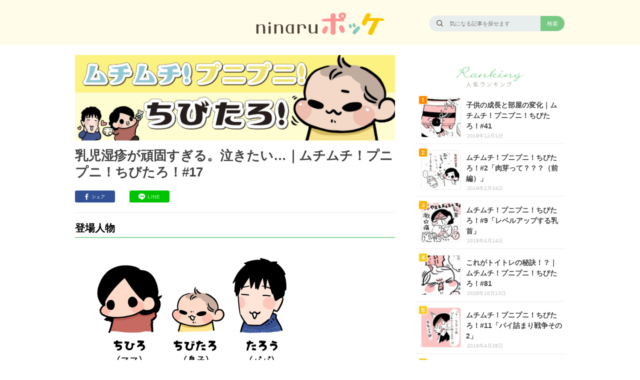

--- FILE ---
content_type: text/html; charset=UTF-8
request_url: https://ninaru-baby.net/55887
body_size: 28800
content:
<!doctype html>

<!--[if lt IE 7]><html lang="ja" class="lt-ie9 lt-ie8 lt-ie7"><![endif]-->
<!--[if (IE 7)&!(IEMobile)]><html lang="ja" class="lt-ie9 lt-ie8"><![endif]-->
<!--[if (IE 8)&!(IEMobile)]><html lang="ja" class="lt-ie9"><![endif]-->
<!--[if gt IE 8]><!--> <html lang="ja"><!--<![endif]-->

    <head>
        <meta charset="utf-8">

                <meta http-equiv="X-UA-Compatible" content="IE=edge">

        <title>乳児湿疹が頑固すぎる。泣きたい…｜ムチムチ！プニプニ！ちびたろ！#17 - ninaru ポッケ（ニナル ポッケ）</title>

                <meta name="HandheldFriendly" content="True">
        <meta name="MobileOptimized" content="320">
        <meta name="viewport" content="width=device-width, initial-scale=1"/>
        
                <link rel="apple-touch-icon" href="https://d3p3fo45587dye.cloudfront.net/img/common/apple-touch-icon-pocke.png">
        <link rel="icon" href="https://d3p3fo45587dye.cloudfront.net/img/common/favicon.ico">
        <!--[if IE]>
            <link rel="shortcut icon" href="https://d3p3fo45587dye.cloudfront.net/img/common/favicon.ico">
        <![endif]-->
                <meta name="msapplication-TileColor" content="#51BF5F">
        <meta name="msapplication-TileImage" content="https://d3p3fo45587dye.cloudfront.net/img/common/win8-tile-icon.png">

                <meta name="format-detection" content="telephone=no">

        <meta name='robots' content='index, follow, max-image-preview:large, max-snippet:-1, max-video-preview:-1' />
	<style>img:is([sizes="auto" i], [sizes^="auto," i]) { contain-intrinsic-size: 3000px 1500px }</style>
	
	<!-- This site is optimized with the Yoast SEO plugin v24.9 - https://yoast.com/wordpress/plugins/seo/ -->
	<meta name="description" content="登場人物 ちひろ（ママ）：毎日楽しくがモットー！生き甲斐はつまみ食い。白米と息子をこよなく愛す母親1年生。" />
	<link rel="canonical" href="https://ninaru-baby.net/55887" />
	<meta property="og:locale" content="ja_JP" />
	<meta property="og:type" content="article" />
	<meta property="og:title" content="乳児湿疹が頑固すぎる。泣きたい…｜ムチムチ！プニプニ！ちびたろ！#17 - ninaru ポッケ（ニナル ポッケ）" />
	<meta property="og:description" content="登場人物 ちひろ（ママ）：毎日楽しくがモットー！生き甲斐はつまみ食い。白米と息子をこよなく愛す母親1年生。" />
	<meta property="og:url" content="https://ninaru-baby.net/55887" />
	<meta property="og:site_name" content="ninaru ポッケ（ニナル ポッケ）" />
	<meta property="article:published_time" content="2019-06-09T03:00:53+00:00" />
	<meta property="article:modified_time" content="2020-12-02T06:09:09+00:00" />
	<meta property="og:image" content="https://d3p3fo45587dye.cloudfront.net/uploads/2019/06/07085045/f31c07562e6bcd70c0321ef4425ad3c1_1559897443.jpg" />
	<meta property="og:image:width" content="2000" />
	<meta property="og:image:height" content="2000" />
	<meta property="og:image:type" content="image/jpeg" />
	<meta name="author" content="ono.yujin" />
	<meta name="twitter:card" content="summary_large_image" />
	<script type="application/ld+json" class="yoast-schema-graph">{"@context":"https://schema.org","@graph":[{"@type":"WebPage","@id":"https://ninaru-baby.net/55887","url":"https://ninaru-baby.net/55887","name":"乳児湿疹が頑固すぎる。泣きたい…｜ムチムチ！プニプニ！ちびたろ！#17 - ninaru ポッケ（ニナル ポッケ）","isPartOf":{"@id":"https://ninaru-baby.net/#website"},"primaryImageOfPage":{"@id":"https://ninaru-baby.net/55887#primaryimage"},"image":{"@id":"https://ninaru-baby.net/55887#primaryimage"},"thumbnailUrl":"https://d3p3fo45587dye.cloudfront.net/uploads/2019/06/07085045/f31c07562e6bcd70c0321ef4425ad3c1_1559897443.jpg","datePublished":"2019-06-09T03:00:53+00:00","dateModified":"2020-12-02T06:09:09+00:00","author":{"@id":"https://ninaru-baby.net/#/schema/person/eb92b3357616484e4b9cdf9d2966b347"},"description":"登場人物 ちひろ（ママ）：毎日楽しくがモットー！生き甲斐はつまみ食い。白米と息子をこよなく愛す母親1年生。","breadcrumb":{"@id":"https://ninaru-baby.net/55887#breadcrumb"},"inLanguage":"ja","potentialAction":[{"@type":"ReadAction","target":["https://ninaru-baby.net/55887"]}]},{"@type":"ImageObject","inLanguage":"ja","@id":"https://ninaru-baby.net/55887#primaryimage","url":"https://d3p3fo45587dye.cloudfront.net/uploads/2019/06/07085045/f31c07562e6bcd70c0321ef4425ad3c1_1559897443.jpg","contentUrl":"https://d3p3fo45587dye.cloudfront.net/uploads/2019/06/07085045/f31c07562e6bcd70c0321ef4425ad3c1_1559897443.jpg","width":2000,"height":2000,"caption":"ムチムチ！プニプニ！ちびたろ！　ちひろ　第17話"},{"@type":"BreadcrumbList","@id":"https://ninaru-baby.net/55887#breadcrumb","itemListElement":[{"@type":"ListItem","position":1,"name":"Home","item":"https://ninaru-baby.net/"},{"@type":"ListItem","position":2,"name":"乳児湿疹が頑固すぎる。泣きたい…｜ムチムチ！プニプニ！ちびたろ！#17"}]},{"@type":"WebSite","@id":"https://ninaru-baby.net/#website","url":"https://ninaru-baby.net/","name":"ninaru ポッケ（ニナル ポッケ）","description":"ママと赤ちゃんを応援する育児漫画、毎日更新！","potentialAction":[{"@type":"SearchAction","target":{"@type":"EntryPoint","urlTemplate":"https://ninaru-baby.net/?s={search_term_string}"},"query-input":{"@type":"PropertyValueSpecification","valueRequired":true,"valueName":"search_term_string"}}],"inLanguage":"ja"},{"@type":"Person","@id":"https://ninaru-baby.net/#/schema/person/eb92b3357616484e4b9cdf9d2966b347","name":"ono.yujin","image":{"@type":"ImageObject","inLanguage":"ja","@id":"https://ninaru-baby.net/#/schema/person/image/","url":"https://secure.gravatar.com/avatar/468a315ed3dff04808d1e1c8afad96551c4fdf46514d37d77a05639cadd27f98?s=96&d=mm&r=g","contentUrl":"https://secure.gravatar.com/avatar/468a315ed3dff04808d1e1c8afad96551c4fdf46514d37d77a05639cadd27f98?s=96&d=mm&r=g","caption":"ono.yujin"},"description":"ビジネス書・自己啓発書の編集を経て、2017年末から「こそだてハック」「ninaru baby」の編集に携わる。大学院でヒトの遺伝子について研究していたため理系と思われがちだが、自分では文系だと思っている。1児の父として、家庭では主に料理と掃除を担当。なぜか社内では「ポテトさん」と呼ばれています。","sameAs":["https://eversense.co.jp/member/ono-yujin"]}]}</script>
	<!-- / Yoast SEO plugin. -->


<link rel='dns-prefetch' href='//d3p3fo45587dye.cloudfront.net' />
<link rel='dns-prefetch' href='//ninaru-baby.net' />
<style type='text/css' media='all'>﻿/*! Made with Bones: http://themble.com/bones :) */article,aside,details,figcaption,figure,footer,header,hgroup,main,nav,section,summary{display:block}audio,canvas,video{display:inline-block}audio:not([controls]){display:none;height:0}[hidden],template{display:none}html{font-family:sans-serif;-ms-text-size-adjust:100%;-webkit-text-size-adjust:100%}body{margin:0}a{background:transparent}a:focus{outline:thin dotted}a:active,a:hover{outline:0}h1{font-size:2em;margin:0.67em 0}abbr[title]{border-bottom:1px dotted}b,strong,.strong{font-weight:bold}dfn,em,.em{font-style:italic}hr{-moz-box-sizing:content-box;box-sizing:content-box;height:0}p{-webkit-hyphens:auto;-epub-hyphens:auto;-moz-hyphens:auto;hyphens:auto}pre{margin:0}code,kbd,pre,samp{font-family:monospace, serif;font-size:1em}pre{white-space:pre-wrap}q{quotes:"\201C" "\201D" "\2018" "\2019"}q:before,q:after{content:'';content:none}small,.small{font-size:75%}sub,sup{font-size:75%;line-height:0;position:relative;vertical-align:baseline}sup{top:-0.5em}sub{bottom:-0.25em}dl,menu,ol,ul{margin:1em 0}dd{margin:0}menu{padding:0 0 0 40px}ol,ul{padding:0;list-style-type:none}nav ul,nav ol{list-style:none;list-style-image:none}img{border:0}svg:not(:root){overflow:hidden}figure{margin:0}fieldset{border:1px solid #c0c0c0;margin:0 2px;padding:0.35em 0.625em 0.75em}legend{border:0;padding:0}button,input,select,textarea{font-family:inherit;font-size:100%;margin:0}button,input{line-height:normal}button,select{text-transform:none}button,html input[type="button"],input[type="reset"],input[type="submit"]{-webkit-appearance:button;cursor:pointer}button[disabled],html input[disabled]{cursor:default}input[type="checkbox"],input[type="radio"]{box-sizing:border-box;padding:0}input[type="search"]{-webkit-appearance:textfield;-moz-box-sizing:content-box;-webkit-box-sizing:content-box;box-sizing:content-box}input[type="search"]::-webkit-search-cancel-button,input[type="search"]::-webkit-search-decoration{-webkit-appearance:none}button::-moz-focus-inner,input::-moz-focus-inner{border:0;padding:0}textarea{overflow:auto;vertical-align:top}table{border-collapse:collapse;border-spacing:0}*{-webkit-box-sizing:border-box;-moz-box-sizing:border-box;box-sizing:border-box}.image-replacement,.ir{text-indent:100%;white-space:nowrap;overflow:hidden}.clearfix,.cf{zoom:1}.clearfix:before,.clearfix:after,.cf:before,.cf:after{content:"";display:table}.clearfix:after,.cf:after{clear:both}span.amp{font-family:Baskerville,'Goudy Old Style',Palatino,'Book Antiqua',serif !important;font-style:italic}p{-ms-word-break:break-all;-ms-word-wrap:break-all;word-break:break-word;word-break:break-word;-webkit-hyphens:auto;-moz-hyphens:auto;hyphens:auto;-webkit-hyphenate-before:2;-webkit-hyphenate-after:3;hyphenate-lines:3}/*! Made with Bones: http://themble.com/bones :) */.top-list,.search-list,.archive-list,.not-found,.single-article-container,.single-page-container,.supervisor-list,.months-articles-wrap{width:700px;float:left;padding-right:20px}body{font-family:"Hiragino Kaku Gothic ProN","ヒラギノ角ゴ ProN W3","Lucida Grande","Meiryo","メイリオ","ＭＳ Ｐゴシック",sans-serif;background:#fffffc}body.post-template-default{background:#ffffff}.main-content{width:1020px;margin:0 auto;clear:both;overflow:hidden;padding:0 20px 0 0}.top-list__title{width:235px;height:47px;margin:35px auto 20px}.top-list__title img{display:block;width:100%}.top-list__footer{padding-left:20px}.babycube-lines{height:12px;width:100%;background-image:url('../../../../../../../../../../../d3p3fo45587dye.cloudfront.net/img/common/background/babycube.png');background-size:150px 12px;background-repeat:repeat-x}.search-list__title{margin:0 0 10px 0;font-size:26px;color:#424242;padding:20px 20px 0;word-wrap:break-word}.search-list__footer{padding-left:20px}.archive-list__main-img{padding:0 20px;margin-bottom:-10px}.archive-list__main-img img{width:100%}.archive-list__title{font-size:26px;color:#424242;margin:0 0 10px 0;padding:20px 20px 0}.archive-list__desc{font-size:15px;color:#6c6c6c;padding:0 20px}.archive-list__desc img{margin:10px auto;max-width:100%;height:auto;display:block}.archive-list__footer{padding-left:20px}.not-found{color:#424242;padding-left:20px}.single-article-container{padding-top:20px;padding-left:20px}.single-article{padding-right:20px}.single-article__header-banner{margin-bottom:10px}.single-article__header-banner>img{width:100%;height:auto}.single-article__header .pr-text{font-size:11px;color:#bbb;display:block;text-align:right}.single-article__title{color:#424242;font-size:26px;line-height:33px;margin:0.4em 0 0.4em 0}.single-article__title.ranking-item{color:#F2B158;padding-left:1em;text-indent:-1em}.single-article__title.ranking-item:before{content:" ";background-image:url(//d3p3fo45587dye.cloudfront.net/img/common/sprite-0bf6363efc.png);background-position:-101px -353px;width:23px;height:20px;margin-right:7px;vertical-align:baseline;display:inline-block}.single-article__sns{display:flex;flex-wrap:wrap}.single-article__sns.pr{margin:5px 0 16px 0}.single-article__sns:not(.pr){margin:20px 0 16px 0}.single-article__sns-twitter,.single-article__sns-facebook,.single-article__sns-line,.single-article__sns-pinterest,.single-article__sns-hatebu{display:flex;flex-basis:17%}.single-article__sns-twitter>a>img,.single-article__sns-facebook>a>img,.single-article__sns-line>a>img,.single-article__sns-pinterest>a>img,.single-article__sns-hatebu>a>img{width:80px;height:24px}.single-article__meta,.single-article__header-annotation{margin:0;text-align:right;font-size:11px;color:#bbb}.single-article__meta .author,.single-article__header-annotation .author{display:none}.single-article__content,.single-article__content-sample-display{overflow:hidden;color:#000;font-size:16px;border-top:1px solid #ededed;margin-top:15px;-webkit-font-smoothing:antialiased}.single-article__content .references,.single-article__content-sample-display .references{padding-top:8px;padding-bottom:8px;font-size:12px}.single-article__content .references #js-references-toggle-box-button,.single-article__content-sample-display .references #js-references-toggle-box-button{color:#bbb;text-align:right;margin:0;font-size:8px}.single-article__content .references #js-references-toggle-box-button:after,.single-article__content-sample-display .references #js-references-toggle-box-button:after{content:" ";background-image:url(//d3p3fo45587dye.cloudfront.net/img/common/sprite-0bf6363efc.png);background-position:-306px -290px;width:7px;height:4px;display:inline-block;float:right;margin-left:7px;margin-top:7px}.single-article__content .references #js-references-toggle-box-button.show:after,.single-article__content-sample-display .references #js-references-toggle-box-button.show:after{content:" ";background-image:url(//d3p3fo45587dye.cloudfront.net/img/common/sprite-0bf6363efc.png);background-position:-313px -290px;width:7px;height:4px;display:inline-block;float:right;margin-left:7px;margin-top:7px}.single-article__content .references #js-references-toggle-box-wrap,.single-article__content-sample-display .references #js-references-toggle-box-wrap{display:none;overflow:hidden}.single-article__content .reference,.single-article__content-sample-display .reference{margin:0;font-size:12px}.single-article__content .reference__num,.single-article__content-sample-display .reference__num{color:#bbb;vertical-align:middle;margin-right:5px}.single-article__content .reference__link,.single-article__content-sample-display .reference__link{color:#bbb;text-decoration:none}.single-article__content .reference__link:hover,.single-article__content-sample-display .reference__link:hover{color:#bbb;text-decoration:none}.single-article__content .affiliate-remarks,.single-article__content-sample-display .affiliate-remarks{color:#bbb;line-height:1.5em}.single-article__content .affiliate-remarks a,.single-article__content .affiliate-remarks a:hover,.single-article__content-sample-display .affiliate-remarks a,.single-article__content-sample-display .affiliate-remarks a:hover{color:#bbb;text-decoration:none}.single-article__content .affiliate-remarks,.single-article__content-sample-display .affiliate-remarks{margin:5px 0 5px;font-size:10px}.single-article__content .personal-interviewee,.single-article__content-sample-display .personal-interviewee{color:#6c6c6c;border-top:1px solid #f7f5e7;border-bottom:1px solid #f7f5e7;background-color:#fffded;overflow:hidden}.single-article__content .personal-interviewee__wrap,.single-article__content-sample-display .personal-interviewee__wrap{margin:10px 0px}.single-article__content .personal-interviewee__img-wrap,.single-article__content-sample-display .personal-interviewee__img-wrap{display:table-cell;vertical-align:middle;text-align:center}.single-article__content .personal-interviewee__img,.single-article__content-sample-display .personal-interviewee__img{max-width:initial;width:100px;height:100px;border-radius:50px;margin:0px 20px 0px 17px;vertical-align:middle}.single-article__content .personal-interviewee__content-wrap,.single-article__content-sample-display .personal-interviewee__content-wrap{font-size:13px;display:table-cell;vertical-align:middle;padding:15px 0px 5px 0px}.single-article__content .personal-interviewee__title,.single-article__content-sample-display .personal-interviewee__title{margin:0px 0px 5px 0px;font-weight:bold}.single-article__content .personal-interviewee__description,.single-article__content-sample-display .personal-interviewee__description{margin:0px;line-height:1.5}.single-article__content h2,.single-article__content-sample-display h2{font-size:20px;font-weight:bold;margin-bottom:8px}.single-article__content h2:after,.single-article__content-sample-display h2:after{content:" ";width:100%;background-color:#000;height:2px;display:inherit;margin-top:4px}.single-article__content h3,.single-article__content-sample-display h3{font-size:16px;font-weight:bold;position:relative;padding-left:14px}.single-article__content h3:before,.single-article__content-sample-display h3:before{content:" ";width:5px;display:inline-block;background-color:#000;margin-right:8px;vertical-align:sub;height:100%;position:absolute;left:0}.single-article__content h4,.single-article__content-sample-display h4{font-size:15px;padding-left:5px;border-left:1px solid #ccc;border-bottom:1px solid #ccc}.single-article__content blockquote,.single-article__content-sample-display blockquote{padding:10px 20px;margin:0 10px 20px 0;background:#f6f6f6;color:#6c6c6c;font-size:13px;border-radius:6px}.single-article__content blockquote p,.single-article__content-sample-display blockquote p{margin:0}.single-article__content a,.single-article__content-sample-display a{color:#0085cd}.single-article__content table,.single-article__content-sample-display table{width:100%;border:1px solid #ededed;border-radius:6px;border-collapse:separate;margin-bottom:1.5em}.single-article__content table caption,.single-article__content-sample-display table caption{margin:0 0 7px;font-size:0.75em;color:#9fa6b4;text-transform:uppercase;letter-spacing:1px}.single-article__content tr:nth-child(odd),.single-article__content-sample-display tr:nth-child(odd){background-color:#f6f6f6}.single-article__content td,.single-article__content-sample-display td{padding:7px;border-right:1px solid #ededed}.single-article__content td:last-child,.single-article__content-sample-display td:last-child{border-right:0}.single-article__content th,.single-article__content-sample-display th{background-color:#f6f6f6;border-right:1px solid #ededed}.single-article__content th:last-child,.single-article__content-sample-display th:last-child{border-right:0}.single-article__content img,.single-article__content-sample-display img{margin:0 0 0 0;max-width:100%;height:auto;border-radius:5px}.single-article__content .size-auto,.single-article__content .size-full,.single-article__content .size-large,.single-article__content .size-medium,.single-article__content .size-thumbnail,.single-article__content-sample-display .size-auto,.single-article__content-sample-display .size-full,.single-article__content-sample-display .size-large,.single-article__content-sample-display .size-medium,.single-article__content-sample-display .size-thumbnail{max-width:100%;height:auto}.single-article__content pre,.single-article__content-sample-display pre{background:#323944;color:#f8f9fa;font-size:0.9em;padding:1.5em;margin:0 0 1.5em;border-radius:3px}.single-article__content dl,.single-article__content-sample-display dl{overflow:hidden;display:table;margin:0;padding:2.5px 0;text-align:left;color:#4d4d4d;width:95%;border-radius:5px}.single-article__content dl:nth-child(even),.single-article__content-sample-display dl:nth-child(even){background-color:#f8f9fa}.single-article__content dt,.single-article__content-sample-display dt{display:table-cell;width:7em;padding:5px 5px 5px 10px}.single-article__content dd,.single-article__content-sample-display dd{display:table-cell;padding-left:5px;font-size:0.9em;padding:5px 5px 5px 10px}.single-article__content .related,.single-article__content-sample-display .related{border:1px solid #ededed;width:95%;margin:0;padding:0 5px;border-radius:2px;overflow:hidden;color:#424242}.single-article__content .related__title,.single-article__content-sample-display .related__title{margin:0 0 0 5px;font-size:11px;font-weight:bold;line-height:2.2;padding:2px 0}.single-article__content .related__link,.single-article__content-sample-display .related__link{display:block;border-top:1px solid #ededed;margin:0;padding:8px 4px;font-size:13px;color:#0085cd;text-decoration:none;font-weight:bold;position:relative}.single-article__content .related__link:hover,.single-article__content-sample-display .related__link:hover{background-color:#ECF8FF}.single-article__content .related__link:before,.single-article__content-sample-display .related__link:before{content:"▶︎";color:#424242;display:inline-block;vertical-align:middle;margin-right:4px}.single-article__content .source,.single-article__content-sample-display .source{font-size:11px;color:#bbb;margin:0 0 15px;line-height:0.7em;display:block}.single-article__content .source a,.single-article__content .source a:hover,.single-article__content-sample-display .source a,.single-article__content-sample-display .source a:hover{color:#bbb;text-decoration:none}.single-article__content .image-source,.single-article__content-sample-display .image-source{font-size:11px;color:#bbb;margin:0 0 15px;line-height:0.7em;display:block}.single-article__content .image-source a,.single-article__content .image-source a:hover,.single-article__content-sample-display .image-source a,.single-article__content-sample-display .image-source a:hover{color:#bbb;text-decoration:none}.single-article__content .source-mark,.single-article__content-sample-display .source-mark{margin-top:2px}.single-article__content .source-mark__rakuten,.single-article__content-sample-display .source-mark__rakuten{background-image:url(//d3p3fo45587dye.cloudfront.net/img/common/sprite-0bf6363efc.png);background-position:-237px -200px;width:50px;height:12px;display:inherit}.single-article__content .source-mark__amazon,.single-article__content-sample-display .source-mark__amazon{background-image:url(//d3p3fo45587dye.cloudfront.net/img/common/sprite-0bf6363efc.png);background-position:-256px -317px;width:70px;height:12px;display:inherit}.single-article__content .gmap-btn,.single-article__content .map-btn,.single-article__content-sample-display .gmap-btn,.single-article__content-sample-display .map-btn{border-radius:16px;background-color:#ff6e40;color:white;padding:0px 8px;font-weight:bold;font-size:11px;text-decoration:none;vertical-align:top;display:inline-block}.single-article__content .purchase-test__red-btn,.single-article__content-sample-display .purchase-test__red-btn{font-size:16px;border-radius:8px;display:inline-block;font-weight:bold;text-align:center;padding:10px 20px;text-decoration:none;min-width:290px;margin:10px 0;background-color:#f44336;color:#ffffff}.single-article__content .purchase-test__blue-link,.single-article__content-sample-display .purchase-test__blue-link{font-size:16px;margin:10px 0}.single-article__content .purchase-test__st-blue-link,.single-article__content-sample-display .purchase-test__st-blue-link{font-size:16px;margin:10px 0;color:#0085cd}.single-article__content .purchase-btn__link,.single-article__content-sample-display .purchase-btn__link{border-radius:48px;border:1px solid #f44336;background-color:#fdfdfd;color:#f44336;text-decoration:none;display:inline-block;font-weight:bold;text-align:center;padding:10px 100px;box-shadow:0 -10px 15px 5px rgba(240,240,240,0.2) inset}.single-article__content .red-frame-btn__link,.single-article__content-sample-display .red-frame-btn__link{border-radius:48px;border:1px solid #f44336;background-color:#fdfdfd;color:#f44336;text-decoration:none;display:inline-block;font-weight:bold;text-align:center;padding:10px 100px;box-shadow:0 -10px 15px 5px rgba(240,240,240,0.2) inset}.single-article__content .ad-btn__link,.single-article__content-sample-display .ad-btn__link{border-radius:48px;border:1px solid #f44336;background-color:#fdfdfd;color:#f44336;text-decoration:none;display:inline-block;font-weight:bold;text-align:center;padding:10px 100px;box-shadow:0 -10px 15px 5px rgba(240,240,240,0.2) inset}.single-article__content .ad-btn__link:visited,.single-article__content-sample-display .ad-btn__link:visited{color:#f44336}.single-article__content .ad-btn__link:hover,.single-article__content-sample-display .ad-btn__link:hover{color:#f44336}.single-article__content .ad-btn-rect__link,.single-article__content-sample-display .ad-btn-rect__link{border-radius:6px;border:1px solid #f44336;background-color:#fdfdfd;color:#f44336;text-decoration:none;display:inline-block;font-weight:bold;text-align:center;padding:10px 100px;box-shadow:0 -10px 15px 5px rgba(240,240,240,0.2) inset}.single-article__content .ad-btn-rect__link:visited,.single-article__content-sample-display .ad-btn-rect__link:visited{color:#f44336}.single-article__content .ad-btn-rect__link:hover,.single-article__content-sample-display .ad-btn-rect__link:hover{color:#f44336}.single-article__content .left-nowrap-table tr td:first-child,.single-article__content-sample-display .left-nowrap-table tr td:first-child{white-space:nowrap}.single-article__content em,.single-article__content-sample-display em{font-style:normal;font-weight:bold;background:linear-gradient(rgba(0,0,0,0) 85%,#ffba01 70%)}.single-article__content .hack-coupon,.single-article__content-sample-display .hack-coupon{border:1px solid #ededed;border-radius:6px;overflow:hidden;margin:14px auto}.single-article__content .hack-coupon__band,.single-article__content-sample-display .hack-coupon__band{background-color:#ff6e40;color:#ffffff;margin:0;padding:4px 18px 2px;font-size:13px}.single-article__content .hack-coupon__band:before,.single-article__content-sample-display .hack-coupon__band:before{content:" ";background-image:url(//d3p3fo45587dye.cloudfront.net/img/common/sprite-0bf6363efc.png);background-position:-321px -353px;width:10px;height:13px;display:inline-block;margin-right:5px;vertical-align:text-top}.single-article__content .hack-coupon__content-wrap,.single-article__content-sample-display .hack-coupon__content-wrap{background-color:#fffdf6;padding:6px 0 10px}.single-article__content .hack-coupon__title,.single-article__content-sample-display .hack-coupon__title{padding:0 18px;font-weight:bold;font-size:15px;color:#424242;margin:0}.single-article__content .hack-coupon__description,.single-article__content-sample-display .hack-coupon__description{padding:0 18px 9px 18px;margin:-14px 0 0 0;font-size:10px;color:#6c6c6c;line-height:17px}.single-article__content .interviewee,.single-article__content-sample-display .interviewee{color:#6c6c6c;border-top:1px solid #ededed;border-bottom:1px solid #ededed;overflow:hidden;width:85%}.single-article__content .interviewee__img-wrap,.single-article__content-sample-display .interviewee__img-wrap{display:table-cell;vertical-align:middle;width:90px;text-align:center}.single-article__content .interviewee__img,.single-article__content-sample-display .interviewee__img{width:60px;height:60px;border-radius:30px;vertical-align:middle;margin-bottom:5px}.single-article__content .interviewee__content-wrap,.single-article__content-sample-display .interviewee__content-wrap{display:table-cell;vertical-align:middle;padding:10px 10px 10px 0}.single-article__content .interviewee__title,.single-article__content-sample-display .interviewee__title{font-weight:bold;margin:5px 0 0 0}.single-article__content .interviewee__position,.single-article__content-sample-display .interviewee__position{margin:0 10px}.single-article__content .interviewee__description,.single-article__content-sample-display .interviewee__description{margin:0px;font-size:13px;line-height:1.5}.single-article__content .interview-comment__name,.single-article__content-sample-display .interview-comment__name{font-weight:bold}.single-article__content .interview-comment__name.trying-to-conceive,.single-article__content-sample-display .interview-comment__name.trying-to-conceive{color:#17bcac}.single-article__content .interview-comment__name.pregnancy,.single-article__content-sample-display .interview-comment__name.pregnancy{color:#ff8c91}.single-article__content .interview-comment__name.parenting,.single-article__content-sample-display .interview-comment__name.parenting{color:#7abeef}.single-article__content .handmade-material__headline,.single-article__content-sample-display .handmade-material__headline{font-size:15px;border-left:4px solid #ffba01;background-color:#fff4d8;border-radius:5px;font-weight:bold;padding:3px 10px}.single-article__content .handmade-material__body,.single-article__content-sample-display .handmade-material__body{padding-left:10px}.single-article__content .handmade-table,.single-article__content-sample-display .handmade-table{border-radius:4px;border:1px solid #ededed}.single-article__content .handmade-table__headline,.single-article__content-sample-display .handmade-table__headline{font-size:12px;background-color:#fff4d8;border-radius:5px 5px 0 0;font-weight:bold;padding:4px 8px;display:block}.single-article__content .handmade-table__headline:before,.single-article__content-sample-display .handmade-table__headline:before{content:" ";margin-right:5px;display:inline-block;background-image:url(//d3p3fo45587dye.cloudfront.net/img/common/sprite-0bf6363efc.png);background-position:-294px -353px;width:14px;height:13px;vertical-align:text-top}.single-article__content .handmade-table ul,.single-article__content-sample-display .handmade-table ul{margin:0}.single-article__content .handmade-table__link,.single-article__content-sample-display .handmade-table__link{font-size:13px;margin:0 10px;border-top:1px solid #ededed}.single-article__content .handmade-table__link a,.single-article__content-sample-display .handmade-table__link a{text-decoration:none;font-weight:bold;color:#0085cd;padding:5px 10px;display:inline-block}.single-article__content .handmade-step__num,.single-article__content-sample-display .handmade-step__num{float:left;background-color:#ffba01;width:20px;height:20px;display:inline-block;text-align:center;color:#fff;border-radius:10px;font-size:12px;vertical-align:middle;margin-top:1px}.single-article__content .handmade-step__explanation,.single-article__content-sample-display .handmade-step__explanation{margin-left:24px}.single-article__content .handmade-point__icon,.single-article__content-sample-display .handmade-point__icon{background-color:#17bcac;color:#ffffff;padding:4px 8px;border-radius:8px;font-size:10px;margin-left:20px}.single-article__content .handmade-point__text,.single-article__content-sample-display .handmade-point__text{margin:0 0 0 24px}.single-article__content .circle-image img,.single-article__content-sample-display .circle-image img{border-radius:10px}.single-article__content .handicraft-material__headline,.single-article__content-sample-display .handicraft-material__headline{font-size:15px;border-left:4px solid #cfa972;background-color:#f7edde;border-radius:5px;font-weight:bold;padding-left:10px}.single-article__content .handicraft-material__goods,.single-article__content-sample-display .handicraft-material__goods{padding:3px 6px}.single-article__content .handicraft-material__tools,.single-article__content-sample-display .handicraft-material__tools{padding:3px 6px}.single-article__content .handicraft-table,.single-article__content-sample-display .handicraft-table{border-radius:4px;border:1px solid #ededed}.single-article__content .handicraft-table__headline,.single-article__content-sample-display .handicraft-table__headline{font-size:12px;background-color:#f7edde;border-radius:5px 5px 0 0;font-weight:bold;padding:4px 8px;display:block}.single-article__content .handicraft-table__headline:before,.single-article__content-sample-display .handicraft-table__headline:before{content:" ";margin-right:5px;display:inline-block;background-image:url(//d3p3fo45587dye.cloudfront.net/img/common/sprite-0bf6363efc.png);background-position:-290px -214px;width:16px;height:14px;vertical-align:text-top}.single-article__content .handicraft-table ul,.single-article__content-sample-display .handicraft-table ul{margin:0}.single-article__content .handicraft-table__link,.single-article__content-sample-display .handicraft-table__link{font-size:13px;margin:0 10px;border-top:1px solid #ededed}.single-article__content .handicraft-table__link a,.single-article__content-sample-display .handicraft-table__link a{text-decoration:none;font-weight:bold;color:#0085cd;padding:5px 10px;display:inline-block}.single-article__content .handicraft-step__num,.single-article__content-sample-display .handicraft-step__num{float:left;background-color:#cfa972;width:20px;height:20px;display:inline-block;text-align:center;color:#fff;border-radius:10px;font-size:12px;vertical-align:middle;margin-top:1px}.single-article__content .handicraft-step__explanation,.single-article__content-sample-display .handicraft-step__explanation{margin-left:24px}.single-article__content .handicraft-point__icon,.single-article__content-sample-display .handicraft-point__icon{background-color:#ffb2b5;color:#ffffff;padding:4px 8px;border-radius:8px;font-size:10px;margin-left:20px}.single-article__content .handicraft-point__text,.single-article__content-sample-display .handicraft-point__text{margin:0 0 0 24px}.single-article__content .review,.single-article__content-sample-display .review{padding:10px 20px;margin:0 10px 20px 0;background:#f6f6f6;color:#6c6c6c;font-size:13px;border-radius:6px}.single-article__content .review__title,.single-article__content-sample-display .review__title{font-weight:bold;margin:0}.single-article__content .review__title:before,.single-article__content-sample-display .review__title:before{content:" ";background-image:url(//d3p3fo45587dye.cloudfront.net/img/common/sprite-0bf6363efc.png);background-position:-290px -228px;width:16px;height:14px;vertical-align:middle;display:inline-block;margin-right:5px}.single-article__content .review__contents,.single-article__content-sample-display .review__contents{margin:4px 0 0 0;padding:0}.single-article__content .review__contents p,.single-article__content-sample-display .review__contents p{margin:14px 0 0 0}.single-article__content .personal-review,.single-article__content-sample-display .personal-review{margin:0 10px 10px 0;padding:8px 12px 12px 12px;background:#FFFDED;border-radius:6px;color:#2C0E01;font-size:14px}.single-article__content .personal-review__title,.single-article__content-sample-display .personal-review__title{margin:0;font-weight:bold}.single-article__content .personal-review__title:before,.single-article__content-sample-display .personal-review__title:before{display:inline-block;margin-right:5px;vertical-align:middle;content:" ";background-image:url(//d3p3fo45587dye.cloudfront.net/img/common/sprite-0bf6363efc.png);background-position:-291px -162px;width:15px;height:14px}.single-article__content .personal-review__contents,.single-article__content-sample-display .personal-review__contents{line-height:19px;margin:4px 0 0 0;padding:0;background:#FFFDED;color:#2C0E01;font-size:14px}.single-article__content .personal-review__reviewer,.single-article__content-sample-display .personal-review__reviewer{margin:0px;color:#644436;font-size:12px;text-align:right}.single-article__content .app-buttons,.single-article__content-sample-display .app-buttons{margin:13px 0}.single-article__content .app-button,.single-article__content-sample-display .app-button{display:inline-block;margin-right:36px}.single-article__content .app-button__app_store,.single-article__content-sample-display .app-button__app_store{background-image:url(//d3p3fo45587dye.cloudfront.net/img/common/sprite-0bf6363efc.png);background-position:-90px -142px;width:140px;height:44px;display:inline-block}.single-article__content .app-button__google_play,.single-article__content-sample-display .app-button__google_play{background-image:url(//d3p3fo45587dye.cloudfront.net/img/common/sprite-0bf6363efc.png);background-position:0px -214px;width:140px;height:44px;display:inline-block}.single-article__content .affiliate-btns,.single-article__content-sample-display .affiliate-btns{margin:13px 0}.single-article__content .affiliate-btn,.single-article__content-sample-display .affiliate-btn{margin-right:36px}.single-article__content .affiliate-btn__rakuten,.single-article__content-sample-display .affiliate-btn__rakuten{background-image:url(//d3p3fo45587dye.cloudfront.net/img/common/sprite-0bf6363efc.png);background-position:-306px -64px;width:160px;height:32px;display:inline-block}.single-article__content .affiliate-btn__amazon,.single-article__content-sample-display .affiliate-btn__amazon{background-image:url(//d3p3fo45587dye.cloudfront.net/img/common/sprite-0bf6363efc.png);background-position:-306px 0px;width:160px;height:32px;display:inline-block}.single-article__content .affiliate-btn__rakuten-travel,.single-article__content-sample-display .affiliate-btn__rakuten-travel{background-image:url(//d3p3fo45587dye.cloudfront.net/img/common/sprite-0bf6363efc.png);background-position:-306px -96px;width:160px;height:32px;display:inline-block}.single-article__content .affiliate-btn__jalan,.single-article__content-sample-display .affiliate-btn__jalan{background-image:url(//d3p3fo45587dye.cloudfront.net/img/common/sprite-0bf6363efc.png);background-position:-306px -32px;width:160px;height:32px;display:inline-block}.single-article__content p.spacer,.single-article__content-sample-display p.spacer{clear:both;height:5px;font-size:1px}.single-article__content .calculator,.single-article__content-sample-display .calculator{width:90%;overflow:hidden;border-radius:4px;background-color:#fffdf6;text-align:center;color:#424242;border:1px solid #ededed;padding-bottom:8px}.single-article__content .calculator__title,.single-article__content-sample-display .calculator__title{text-align:left;padding:5px;background-color:#ff8c91;margin:0;font-size:12px;color:#ffffff;font-weight:normal}.single-article__content .calculator__title:before,.single-article__content .calculator__title:after,.single-article__content-sample-display .calculator__title:before,.single-article__content-sample-display .calculator__title:after{content:none;background-color:#ff8c91 !important;vertical-align:middle}.single-article__content .calculator__title:before,.single-article__content-sample-display .calculator__title:before{content:" ";display:inline-block;background-image:url(//d3p3fo45587dye.cloudfront.net/img/common/sprite-0bf6363efc.png);background-position:-321px -353px;width:10px;height:13px;margin-right:5px;vertical-align:text-top;margin-left:2%}@media (-webkit-min-device-pixel-ratio: 2), (min-resolution: 192dpi){.single-article__content .calculator__title:before,.single-article__content-sample-display .calculator__title:before{background-image:url(//d3p3fo45587dye.cloudfront.net/img/common/sprite_2x-624930d27e.png);background-size:466px 420px}}.single-article__content .calculator__desc,.single-article__content-sample-display .calculator__desc{font-size:13px;font-weight:bold;margin:10px 2% 0}.single-article__content .calculator__desc-pregnancy,.single-article__content-sample-display .calculator__desc-pregnancy{min-width:400px}.single-article__content .calculator__form,.single-article__content-sample-display .calculator__form{display:inline-block}.single-article__content .calculator__select-wrap,.single-article__content-sample-display .calculator__select-wrap{display:inline-block;width:80%;margin:10px 0}.single-article__content .calculator__text-wrap,.single-article__content-sample-display .calculator__text-wrap{display:inline-block;width:80%;margin:0 0 15px}.single-article__content .calculator__input2,.single-article__content-sample-display .calculator__input2{margin-top:10px;border-radius:3px;border:1px solid #ededed;background-color:#f6f6f6;height:42px;font-size:14px;padding:10px}.single-article__content .calculator select,.single-article__content-sample-display .calculator select{float:left;font-size:14px;width:30%;padding:10px;line-height:1em;border-radius:3px;border:1px solid #ededed;background-color:#f6f6f6;height:36px}.single-article__content .calculator select:not(:last-child),.single-article__content-sample-display .calculator select:not(:last-child){margin-right:5%}.single-article__content .calculator select.calculator__menstruation_cycle,.single-article__content-sample-display .calculator select.calculator__menstruation_cycle{float:none}.single-article__content .calculator input.calculator-btn,.single-article__content-sample-display .calculator input.calculator-btn{display:inline-block;padding:8px 100px;border:1px solid #ff8c91;background-color:#ffffff;border-radius:21px;height:42px;font-size:13px;color:#ff8c91;margin-bottom:10px}.single-article__content .calculator__result-wrap,.single-article__content-sample-display .calculator__result-wrap{text-align:center;display:none}.single-article__content .calculator__result,.single-article__content-sample-display .calculator__result{display:inline-block;font-size:0.9em;font-weight:bold;margin:0px;padding:0px 6px;color:#ff8c91}.single-article__content .conversation,.single-article__content-sample-display .conversation{margin-bottom:10px}.single-article__content .conversation__right,.single-article__content-sample-display .conversation__right{text-align:right}.single-article__content .conversation__person,.single-article__content-sample-display .conversation__person{width:80px;height:80px;border-radius:50%}.single-article__content .conversation__name,.single-article__content-sample-display .conversation__name{color:#444444;margin:0 auto;text-align:center;font-size:12px;line-height:1em}.single-article__content .conversation__body-wrap-left,.single-article__content-sample-display .conversation__body-wrap-left{position:relative;margin-left:15px}.single-article__content .conversation__body-wrap-right,.single-article__content-sample-display .conversation__body-wrap-right{position:relative;margin-right:15px}.single-article__content .conversation__body,.single-article__content-sample-display .conversation__body{text-align:left;display:inline-block;border-radius:15px;border:1px solid transparent;background-color:transparent;margin:0px;padding:15px}.single-article__content .conversation__arrow-left,.single-article__content-sample-display .conversation__arrow-left{position:absolute;content:'';display:block;width:0;height:0;left:-13px;top:12px;border-top:7px solid transparent;border-bottom:7px solid transparent;border-right:14px solid transparent}.single-article__content .conversation__arrow-right,.single-article__content-sample-display .conversation__arrow-right{position:absolute;content:'';display:block;width:0;height:0;right:-13px;top:12px;border-top:7px solid transparent;border-bottom:7px solid transparent;border-left:14px solid transparent}.single-article__content .conversation__profile,.single-article__content-sample-display .conversation__profile{width:80px;vertical-align:top;display:inline-block}.single-article__content .conversation__content,.single-article__content-sample-display .conversation__content{display:inline-block;vertical-align:top;width:calc(480px - 80px)}.single-article__content .rich-affiliates,.single-article__content-sample-display .rich-affiliates{width:425px;min-height:83px;border:0.7px solid #DBDBDB;border-radius:5px;font-size:0px;overflow:hidden;margin:10px auto}.single-article__content .rich-affiliates__image-area,.single-article__content-sample-display .rich-affiliates__image-area{display:inline-block;vertical-align:top;width:83px;height:83px}.single-article__content .rich-affiliates__image-area img,.single-article__content-sample-display .rich-affiliates__image-area img{max-width:none;width:84px;height:84px;border-radius:0px;object-fit:contain}.single-article__content .rich-affiliates__description,.single-article__content-sample-display .rich-affiliates__description{display:inline-block;vertical-align:top;width:340px;padding-left:15px}.single-article__content .rich-affiliates .no-source-mark,.single-article__content-sample-display .rich-affiliates .no-source-mark{padding-top:6px}.single-article__content .rich-affiliates__title,.single-article__content-sample-display .rich-affiliates__title{font-size:14px;font-weight:bold;color:#707070;margin:8px 0 0 5px}.single-article__content .rich-affiliates__btns,.single-article__content-sample-display .rich-affiliates__btns{margin:4px 0 5px 0}.single-article__content .rich-affiliates__btn,.single-article__content-sample-display .rich-affiliates__btn{width:147px;height:26px;display:inline-block;margin-right:13px;margin-bottom:5px}.single-article__content .rich-affiliates__btn:last-child,.single-article__content-sample-display .rich-affiliates__btn:last-child{margin-right:0px}.single-article__content .rich-affiliates__btn__rakuten,.single-article__content-sample-display .rich-affiliates__btn__rakuten{background-image:url(//d3p3fo45587dye.cloudfront.net/img/common/sprite-0bf6363efc.png);background-position:-90px -186px;width:147px;height:26px;display:inline-block}.single-article__content .rich-affiliates__btn__amazon,.single-article__content-sample-display .rich-affiliates__btn__amazon{background-image:url(//d3p3fo45587dye.cloudfront.net/img/common/sprite-0bf6363efc.png);background-position:-306px -264px;width:147px;height:26px;display:inline-block}.single-article__content .rich-affiliates__source-area,.single-article__content-sample-display .rich-affiliates__source-area{margin:2px 0 7px 0}.single-article__content .rich-affiliates__source-area .rakuten-icon,.single-article__content-sample-display .rich-affiliates__source-area .rakuten-icon{background-image:url(//d3p3fo45587dye.cloudfront.net/img/common/sprite-0bf6363efc.png);background-position:-264px -98px;width:40px;height:8px;display:inline-block}.single-article__content .itemize_text__unordered:before,.single-article__content-sample-display .itemize_text__unordered:before{content:"● "}.single-article__content .itemize_text__ordered,.single-article__content-sample-display .itemize_text__ordered{list-style-type:decimal;margin-left:20px}.single-article__content .movie-wrap,.single-article__content-sample-display .movie-wrap{max-width:480px}.single-article__content .movie,.single-article__content-sample-display .movie{position:relative;width:100%;height:0;padding-top:75%}.single-article__content .movie iframe,.single-article__content-sample-display .movie iframe{position:absolute;top:0;left:0;width:100%;height:100%}.single-article__content .ranking-item__title-wrap,.single-article__content-sample-display .ranking-item__title-wrap{font-size:17px;padding-top:40px}.single-article__content .ranking-item__title-wrap:first-of-type,.single-article__content-sample-display .ranking-item__title-wrap:first-of-type{padding-top:10px}.single-article__content .ranking-item__title-wrap .ranking-item-title,.single-article__content-sample-display .ranking-item__title-wrap .ranking-item-title{border:none;font-size:17px;margin-top:0;display:inline-block;max-width:90%}.single-article__content .ranking-item__title-wrap .ranking-item-title:after,.single-article__content-sample-display .ranking-item__title-wrap .ranking-item-title:after{content:none}.single-article__content .ranking-item__title-wrap .ranking-icon-base,.single-article__content .ranking-item__title-wrap .ranking-large-icon-base,.single-article__content .ranking-item__title-wrap .ranking-item-rank1,.single-article__content .ranking-item__title-wrap .ranking-item-rank2,.single-article__content .ranking-item__title-wrap .ranking-item-rank3,.single-article__content .ranking-item__title-wrap .ranking-item-rank,.single-article__content-sample-display .ranking-item__title-wrap .ranking-icon-base,.single-article__content-sample-display .ranking-item__title-wrap .ranking-large-icon-base,.single-article__content-sample-display .ranking-item__title-wrap .ranking-item-rank1,.single-article__content-sample-display .ranking-item__title-wrap .ranking-item-rank2,.single-article__content-sample-display .ranking-item__title-wrap .ranking-item-rank3,.single-article__content-sample-display .ranking-item__title-wrap .ranking-item-rank{display:inline-block;margin-right:5px}.single-article__content .ranking-item__title-wrap .ranking-large-icon-base,.single-article__content .ranking-item__title-wrap .ranking-item-rank1,.single-article__content .ranking-item__title-wrap .ranking-item-rank2,.single-article__content .ranking-item__title-wrap .ranking-item-rank3,.single-article__content-sample-display .ranking-item__title-wrap .ranking-large-icon-base,.single-article__content-sample-display .ranking-item__title-wrap .ranking-item-rank1,.single-article__content-sample-display .ranking-item__title-wrap .ranking-item-rank2,.single-article__content-sample-display .ranking-item__title-wrap .ranking-item-rank3{position:relative;top:5px}.single-article__content .ranking-item__title-wrap .ranking-item-rank,.single-article__content-sample-display .ranking-item__title-wrap .ranking-item-rank{background-image:url(//d3p3fo45587dye.cloudfront.net/img/common/sprite-0bf6363efc.png);background-position:-446px -128px;width:20px;height:18px;vertical-align:top;margin-top:0.1em}.single-article__content .ranking-item__title-wrap .ranking-item-rank1,.single-article__content-sample-display .ranking-item__title-wrap .ranking-item-rank1{background-image:url(//d3p3fo45587dye.cloudfront.net/img/common/sprite-0bf6363efc.png);background-position:-52px -374px;width:52px;height:46px}.single-article__content .ranking-item__title-wrap .ranking-item-rank2,.single-article__content-sample-display .ranking-item__title-wrap .ranking-item-rank2{background-image:url(//d3p3fo45587dye.cloudfront.net/img/common/sprite-0bf6363efc.png);background-position:-104px -374px;width:52px;height:46px}.single-article__content .ranking-item__title-wrap .ranking-item-rank3,.single-article__content-sample-display .ranking-item__title-wrap .ranking-item-rank3{background-image:url(//d3p3fo45587dye.cloudfront.net/img/common/sprite-0bf6363efc.png);background-position:0px -374px;width:52px;height:46px}.single-article__content .ranking-item__2column,.single-article__content-sample-display .ranking-item__2column{display:flex}.single-article__content .ranking-item__2column__left,.single-article__content-sample-display .ranking-item__2column__left{width:300px;text-align:center}.single-article__content .ranking-item__2column__right,.single-article__content-sample-display .ranking-item__2column__right{width:calc(640px - 300px)}.single-article__content .ranking-item__2column .image-wrap,.single-article__content-sample-display .ranking-item__2column .image-wrap{width:100%;max-height:200px;border:1px solid #E7E7E7;border-radius:3px;overflow:hidden}.single-article__content .ranking-item__2column .image-wrap .image-base,.single-article__content .single-article__content-sample-display .ranking-item__2column .image-wrap>a>img,.single-article__content-sample-display .single-article__content .ranking-item__2column .image-wrap>a>img,.single-article__content .ranking-item__2column .image-wrap>img:not([width="1"]),.single-article__content .ranking-item__2column .image-wrap>a>img,.single-article__content-sample-display .ranking-item__2column .image-wrap .image-base,.single-article__content-sample-display .single-article__content .ranking-item__2column .image-wrap>a>img,.single-article__content .single-article__content-sample-display .ranking-item__2column .image-wrap>a>img,.single-article__content-sample-display .ranking-item__2column .image-wrap>img:not([width="1"]),.single-article__content-sample-display .ranking-item__2column .image-wrap>a>img{max-width:100%;max-height:200px}.single-article__content .ranking-item__2column .image-wrap>img:not([width="1"]),.single-article__content-sample-display .ranking-item__2column .image-wrap>img:not([width="1"]){width:auto;height:auto;border-radius:3px}.single-article__content .ranking-item__source-mark,.single-article__content-sample-display .ranking-item__source-mark{margin-top:4px;margin-bottom:-2px;overflow:hidden}.single-article__content .ranking-item__source-mark__rakuten,.single-article__content-sample-display .ranking-item__source-mark__rakuten{background-image:url(//d3p3fo45587dye.cloudfront.net/img/common/sprite-0bf6363efc.png);background-position:-237px -200px;width:50px;height:12px;display:inherit}@media (-webkit-min-device-pixel-ratio: 2), (min-resolution: 192dpi){.single-article__content .ranking-item__source-mark__rakuten,.single-article__content-sample-display .ranking-item__source-mark__rakuten{background-image:url(//d3p3fo45587dye.cloudfront.net/img/common/sprite_2x-624930d27e.png);background-size:466px 420px}}.single-article__content .ranking-item__source-mark__amazon,.single-article__content-sample-display .ranking-item__source-mark__amazon{background-image:url(//d3p3fo45587dye.cloudfront.net/img/common/sprite-0bf6363efc.png);background-position:-256px -317px;width:70px;height:12px;display:inherit}@media (-webkit-min-device-pixel-ratio: 2), (min-resolution: 192dpi){.single-article__content .ranking-item__source-mark__amazon,.single-article__content-sample-display .ranking-item__source-mark__amazon{background-image:url(//d3p3fo45587dye.cloudfront.net/img/common/sprite_2x-624930d27e.png);background-size:466px 420px}}.single-article__content .ranking-item__source-mark-text,.single-article__content-sample-display .ranking-item__source-mark-text{text-decoration:none;font-size:10px;color:#c1c1c1;display:block;text-align:left}.single-article__content .ranking-item .source,.single-article__content-sample-display .ranking-item .source{font-size:11px;color:#bbb;display:block;padding-top:8px;margin-bottom:-2px}.single-article__content .ranking-item .source a,.single-article__content .ranking-item .source a:hover,.single-article__content-sample-display .ranking-item .source a,.single-article__content-sample-display .ranking-item .source a:hover{color:#bbb;text-decoration:none}.single-article__content .ranking-item .image-source,.single-article__content-sample-display .ranking-item .image-source{font-size:10px;color:#bbb;display:block;padding-top:8px;margin-bottom:-2px}.single-article__content .ranking-item .image-source a,.single-article__content .ranking-item .image-source a:hover,.single-article__content-sample-display .ranking-item .image-source a,.single-article__content-sample-display .ranking-item .image-source a:hover{color:#bbb;text-decoration:none}.single-article__content .ranking-item__source-mark,.single-article__content-sample-display .ranking-item__source-mark{margin:0;margin-left:4px;overflow:hidden}.single-article__content .ranking-item__source-mark-rakuten,.single-article__content-sample-display .ranking-item__source-mark-rakuten{background-image:url(//d3p3fo45587dye.cloudfront.net/img/common/sprite-0bf6363efc.png);background-position:-237px -200px;width:50px;height:12px;display:inherit}@media (-webkit-min-device-pixel-ratio: 2), (min-resolution: 192dpi){.single-article__content .ranking-item__source-mark-rakuten,.single-article__content-sample-display .ranking-item__source-mark-rakuten{background-image:url(//d3p3fo45587dye.cloudfront.net/img/common/sprite_2x-624930d27e.png);background-size:466px 420px}}.single-article__content .ranking-item__source-mark-amazon,.single-article__content-sample-display .ranking-item__source-mark-amazon{background-image:url(//d3p3fo45587dye.cloudfront.net/img/common/sprite-0bf6363efc.png);background-position:-256px -317px;width:70px;height:12px;display:inherit}@media (-webkit-min-device-pixel-ratio: 2), (min-resolution: 192dpi){.single-article__content .ranking-item__source-mark-amazon,.single-article__content-sample-display .ranking-item__source-mark-amazon{background-image:url(//d3p3fo45587dye.cloudfront.net/img/common/sprite_2x-624930d27e.png);background-size:466px 420px}}.single-article__content .ranking-item__spec,.single-article__content-sample-display .ranking-item__spec{margin-top:20px;margin-left:20px}.single-article__content .ranking-item__spec dl,.single-article__content .ranking-item__spec dt,.single-article__content .ranking-item__spec dd,.single-article__content-sample-display .ranking-item__spec dl,.single-article__content-sample-display .ranking-item__spec dt,.single-article__content-sample-display .ranking-item__spec dd{padding:0;border:none;font-size:12px}.single-article__content .ranking-item__spec dl,.single-article__content-sample-display .ranking-item__spec dl{background-color:transparent}.single-article__content .ranking-item__spec dl.large,.single-article__content-sample-display .ranking-item__spec dl.large{font-weight:bold;font-size:14px;padding-bottom:10px}.single-article__content .ranking-item__spec dt,.single-article__content-sample-display .ranking-item__spec dt{display:table-cell;width:5em}.single-article__content .ranking-item__affiliate-btns,.single-article__content-sample-display .ranking-item__affiliate-btns{margin-top:14px;margin-left:20px;text-align:left}.single-article__content .ranking-item__affiliate-btn,.single-article__content-sample-display .ranking-item__affiliate-btn{display:inline-block;margin-right:8px}.single-article__content .ranking-item__affiliate-btn:last-child,.single-article__content-sample-display .ranking-item__affiliate-btn:last-child{margin-right:0px}.single-article__content .ranking-item__affiliate-btn__small-rakuten,.single-article__content .ranking-item__affiliate-btn__large-rakuten,.single-article__content-sample-display .ranking-item__affiliate-btn__small-rakuten,.single-article__content-sample-display .ranking-item__affiliate-btn__large-rakuten{background-image:url(//d3p3fo45587dye.cloudfront.net/img/common/sprite-0bf6363efc.png);background-position:0px -258px;width:150px;height:37px;display:inline-block}.single-article__content .ranking-item__affiliate-btn__small-amazon,.single-article__content .ranking-item__affiliate-btn__large-amazon,.single-article__content-sample-display .ranking-item__affiliate-btn__small-amazon,.single-article__content-sample-display .ranking-item__affiliate-btn__large-amazon{background-image:url(//d3p3fo45587dye.cloudfront.net/img/common/sprite-0bf6363efc.png);background-position:-140px -214px;width:150px;height:37px;display:inline-block}.single-article__content .ranking-item__description,.single-article__content-sample-display .ranking-item__description{padding:10px 0 15px;font-size:14px;color:#424242}.single-article__content .ranking-item__description p:first-of-type,.single-article__content-sample-display .ranking-item__description p:first-of-type{margin:0}.single-article__content .ranking-item__description p:not(:first-of-type),.single-article__content-sample-display .ranking-item__description p:not(:first-of-type){margin:10px 0 0}.single-article__content .ranking-item__review,.single-article__content-sample-display .ranking-item__review{padding:10px 20px;background:rgba(255,221,186,0.15)}.single-article__content .ranking-item__review__title,.single-article__content-sample-display .ranking-item__review__title{margin:0;color:#5C5C5C;font-size:14px;font-weight:bold;font-weight:bold}.single-article__content .ranking-item__review__title:before,.single-article__content-sample-display .ranking-item__review__title:before{content:" ";background-image:url(//d3p3fo45587dye.cloudfront.net/img/common/sprite-0bf6363efc.png);background-position:-265px -353px;width:17px;height:17px;vertical-align:text-top;display:inline-block;margin-right:5px}.single-article__content .ranking-item__review__contents,.single-article__content-sample-display .ranking-item__review__contents{color:#424242;font-size:13px;margin:4px 0 0 0;padding:0;background-color:transparent}.single-article__content .ranking-item__review__contents blockquote,.single-article__content-sample-display .ranking-item__review__contents blockquote{margin-top:5px}.single-article__content .ranking-item__review__contents p,.single-article__content-sample-display .ranking-item__review__contents p{margin:14px 0 0 0}.single-article__content .ranking-item__review__contents ul,.single-article__content-sample-display .ranking-item__review__contents ul{margin:0px;padding-left:1em;text-indent:-1em;list-style-type:disc;list-style-position:inside}.single-article__content .ranking-item__review__contents ul li,.single-article__content-sample-display .ranking-item__review__contents ul li{list-style-type:none}.single-article__content .ranking-item__review__contents ul li:before,.single-article__content-sample-display .ranking-item__review__contents ul li:before{content:'・'}.single-article__content .months-daily-schedule table,.single-article__content-sample-display .months-daily-schedule table{border-radius:0;border:none;width:100%}.single-article__content .months-daily-schedule tr:nth-child(even),.single-article__content-sample-display .months-daily-schedule tr:nth-child(even){background-color:#E0F3E6}.single-article__content .months-daily-schedule tr:nth-child(odd),.single-article__content-sample-display .months-daily-schedule tr:nth-child(odd){background-color:#FFFEFC}.single-article__content .months-daily-schedule td:nth-child(1),.single-article__content-sample-display .months-daily-schedule td:nth-child(1){width:20%;text-align:right;border-right:none}.single-article__content .months-daily-schedule td:nth-child(2),.single-article__content-sample-display .months-daily-schedule td:nth-child(2){padding:7px 7px 7px 16px}.single-article__content .months-large-text,.single-article__content-sample-display .months-large-text{font-size:24px;color:#86D19E;font-weight:bold;line-height:1.3}.single-article__content .months-large-text:after,.single-article__content-sample-display .months-large-text:after{content:none}.single-article__content .months-qanda,.single-article__content-sample-display .months-qanda{background-color:#FFFAF5;border-radius:9px;margin:14px 0}.single-article__content .months-qanda__prefix,.single-article__content-sample-display .months-qanda__prefix{font-size:43px;height:53px;font-weight:bold;color:#474749;margin:9px 10px 0 17px;float:left}.single-article__content .months-qanda__content,.single-article__content-sample-display .months-qanda__content{padding:20px}.single-article__content .months-qanda__content p:last-of-type,.single-article__content-sample-display .months-qanda__content p:last-of-type{margin:0}.single-article__content .serial_article_introduction,.single-article__content-sample-display .serial_article_introduction{background-color:#F5F5F5;padding:0px 15px 20.45px 17px;margin:20px 0}.single-article__content .serial-article-writer-border,.single-article__content-sample-display .serial-article-writer-border{border:none;border-top:solid 1px #EEEEEE;height:1px}.single-article__content .serial-article-writer,.single-article__content-sample-display .serial-article-writer{margin-bottom:10px}.single-article__content .serial-article-writer__profile,.single-article__content-sample-display .serial-article-writer__profile{overflow:hidden}.single-article__content .serial-article-writer__image,.single-article__content-sample-display .serial-article-writer__image{float:left;margin:8px 11px 0px 0px}.single-article__content .serial-article-writer__image img,.single-article__content-sample-display .serial-article-writer__image img{border-radius:50%}.single-article__content .serial-article-writer__image img.writer-profile,.single-article__content-sample-display .serial-article-writer__image img.writer-profile{width:60px;height:60px;border:1px solid #ededed;border-radius:50%}.single-article__content .serial-article-writer__name,.single-article__content-sample-display .serial-article-writer__name{text-align:left;font-weight:bold;font-size:14px;margin-top:17px}.single-article__content .serial-article-writer__pronunciation,.single-article__content-sample-display .serial-article-writer__pronunciation{text-align:left;margin-top:-13px;font-size:13px}.single-article__content .serial-article-writer__description,.single-article__content-sample-display .serial-article-writer__description{font-size:13px;line-height:1.6em;margin-top:-10px}.single-article__content .serial-article-writer__description .description-wrap,.single-article__content-sample-display .serial-article-writer__description .description-wrap{clear:both}.single-article__content .serial-article-writer__description a,.single-article__content-sample-display .serial-article-writer__description a{color:#0085CD;text-decoration:none}.single-article__content .serial-article-writer__description a:visited,.single-article__content-sample-display .serial-article-writer__description a:visited{color:#0085CD}.single-article__content .related_serial_article_link__border,.single-article__content-sample-display .related_serial_article_link__border{margin:-13px 0}.single-article__content .related_serial_article_link__border+.single-article__date-publish,.single-article__content-sample-display .related_serial_article_link__border+.single-article__date-publish{margin-top:13px}.single-article__content .related_serial_article_link__border+.serial-article-writer-border,.single-article__content-sample-display .related_serial_article_link__border+.serial-article-writer-border{margin-top:22px}.single-article__content .related-serial-article-link,.single-article__content-sample-display .related-serial-article-link{width:480px;overflow:hidden;background-color:#FFFCEF;border:1px solid #F7ECD6}.single-article__content .related-serial-article-link a,.single-article__content-sample-display .related-serial-article-link a{color:#424242;font-weight:bold}.single-article__content .related-serial-article-link a:visited,.single-article__content-sample-display .related-serial-article-link a:visited{color:#424242}.single-article__content .related-serial-article-link__title,.single-article__content-sample-display .related-serial-article-link__title{float:left;display:table;height:95px;font-size:16px;width:350px}.single-article__content .related-serial-article-link__title p,.single-article__content-sample-display .related-serial-article-link__title p{display:table-cell;vertical-align:middle}.single-article__content .related-serial-article-link__wrap,.single-article__content-sample-display .related-serial-article-link__wrap{display:block;overflow:hidden}.single-article__content .related-serial-article-link__image,.single-article__content-sample-display .related-serial-article-link__image{float:left;height:75px;margin:10px 11px}.single-article__content .related-serial-article-link__decoration,.single-article__content-sample-display .related-serial-article-link__decoration{float:right;height:100%;margin-top:35.5px;margin-right:10px}.single-article__content .mamabest_lead_icon img,.single-article__content-sample-display .mamabest_lead_icon img{width:103px;height:55px}.single-article__content .mamabest_lead_icon_202009 img,.single-article__content-sample-display .mamabest_lead_icon_202009 img{width:93px;height:93px}.single-article__content .author-border,.single-article__content-sample-display .author-border{border:none;border-top:solid 1px #EEEEEE;height:1px}.single-article__content .author-wrap,.single-article__content-sample-display .author-wrap{font-size:14px}.single-article__content .author-wrap__basic-info,.single-article__content-sample-display .author-wrap__basic-info{display:flex;flex-direction:row;padding-top:8px}.single-article__content .author-wrap__additional-info,.single-article__content-sample-display .author-wrap__additional-info{margin-top:8px}.single-article__content .author__image img,.single-article__content-sample-display .author__image img{width:60px;height:60px;border-radius:50%}.single-article__content .author__profile,.single-article__content-sample-display .author__profile{margin-top:7px;margin-left:11px}.single-article__content .author__name,.single-article__content-sample-display .author__name{margin:0;font-weight:bold;font-size:15px}.single-article__content .author__pronunciation,.single-article__content-sample-display .author__pronunciation{margin:0}.single-article__content .author__description,.single-article__content-sample-display .author__description{line-height:1.6em}.single-article__content .author__description a,.single-article__content-sample-display .author__description a{color:#0085CD;text-decoration:none}.single-article__content .author__description a:visited,.single-article__content-sample-display .author__description a:visited{color:#0085CD}.single-article__content.js-close-for-readmore,.single-article__content-sample-display.js-close-for-readmore{display:none}.single-article__content.js-close-for-readmore.main-image,.single-article__content-sample-display.js-close-for-readmore.main-image{display:none}.single-article__date-publish{padding:0px;font-size:12px;color:#bbb;text-align:right}.single-article__footer .footer-sns-share{display:flex;flex-wrap:wrap;margin:20px 0 16px 0}.single-article__footer .footer-sns-share ol,.single-article__footer .footer-sns-share ul{padding:0;list-style-type:none}.single-article__footer .footer-sns-share__twitter,.single-article__footer .footer-sns-share__facebook,.single-article__footer .footer-sns-share__line{display:flex;flex-basis:17%}.single-article__footer .footer-sns-share__twitter>a>img,.single-article__footer .footer-sns-share__facebook>a>img,.single-article__footer .footer-sns-share__line>a>img{width:80px;height:24px}.single-article__footer .footer-sns-share.js-close-for-readmore{display:none}.single-article__footer .footer-sns-share.js-close-for-readmore.main-image{display:none}.single-article.ninarubabynet h2,.single-article.ninarubabynet h3,.single-article.ninarubabynet h4{border-color:#89d39b}.single-article.ninarubabynet h2:before,.single-article.ninarubabynet h2:after,.single-article.ninarubabynet h3:before,.single-article.ninarubabynet h3:after,.single-article.ninarubabynet h4:before,.single-article.ninarubabynet h4:after{background-color:#89d39b}.recipes h2,.recipes h3,.recipes h4{border:none;padding-left:0}.recipes h2:before,.recipes h2:after,.recipes h3:before,.recipes h3:after,.recipes h4:before,.recipes h4:after{background-color:#ff6e40 !important}.recipes h3{padding-left:14px}.recipes ol,.recipes ul{padding:0;margin:0}.recipes .recipes__period{font-size:20px;color:#424242;vertical-align:bottom;margin:5px 0 10px 0}.recipes .recipes__article-img img{max-width:100%;height:auto}.recipe .recipe__title{font-size:16px;padding-left:14px;color:#424242}.recipe .recipe__thumb{width:320px;float:left;margin-right:15px}.recipe .recipe__thumb img{width:100%;border-radius:6px}.recipe .recipe__ingredients{float:left}.recipe .recipe__processes{padding:10px;clear:both}.recipe .recipe__remarks{padding:0 10px;clear:both;margin:-15px 0 0 25px}.recipe .recipe__lead{font-size:14px;color:#6c6c6c;margin:20px 0 0 10px;padding-left:10px;border-left:4px solid #eee}.ingredients{font-size:12px;width:300px;padding:0 0 10px 0}.ingredients .ingredients__portion{margin:0px;padding:0 5px;border-bottom:1px solid #ededed;font-weight:bold}.ingredients .ingredients__row{overflow:hidden;padding:5px;border-bottom:1px solid #ededed}.ingredients .ingredients__name{float:left}.ingredients .ingredients__amount{float:right}.processes{padding:0;margin-bottom:0}.processes .processes__content{list-style:none;margin-bottom:6px}.processes .processes__step{vertical-align:middle;font-size:8px;font-weight:bold;color:#fff;margin-right:6px;background-color:#ffba01;border-radius:20px;padding:3px 6px 3px 6px}.remarks{padding:0;margin-bottom:0;font-size:12px}.remarks .remarks__content{list-style:none;margin-bottom:6px}.remarks .remarks__num:before{content:"※"}.remarks .remarks__num{margin-right:6px}.recipe-edible h2{border:none;padding-left:0}.recipe-edible h2:before,.recipe-edible h2:after{background-color:#ff6e40 !important}.recipe-edible .recipe-edible__title{font-size:20px;color:#424242;vertical-align:bottom}.edible-table{margin:0;width:90%;overflow:hidden;border-radius:10px}.edible-table .edible-table__list{float:left;width:33.333333%;background-color:#ffffff !important}.edible-table .edible-table__title{display:block;text-align:center;background-color:#ff6e40;font-weight:bold;width:100%;border-right:1px solid #ffffff;font-size:14px}.edible-table .edible-table__title dl{color:#ffffff;display:inline;padding:0}.edible-table .edible-table__title dt,.edible-table .edible-table__title dd{margin:0;padding:0;display:inline}.edible-table .edible-table__title dd:before{content:"（"}.edible-table .edible-table__title dd:after{content:"）"}.edible-table .edible-table__value{display:block;width:100%;text-align:center;background-color:#f6f6f6;padding:10px;border:1px solid #ededed}.edible-table .edible-table__value img{vertical-align:middle}.lunchbox h2,.lunchbox h3,.lunchbox h4{border:none;padding-left:0}.lunchbox h2:before,.lunchbox h2:after,.lunchbox h3:before,.lunchbox h3:after,.lunchbox h4:before,.lunchbox h4:after{background-color:#17bcac !important}.lunchbox h3{padding-left:14px}.lunchbox ol,.lunchbox ul{padding:0;margin:0}.lunchbox .lunchbox__title{font-size:20px;color:#424242;vertical-align:bottom}.lunchbox .lunchbox__thumb img{border-radius:6px}.lunchbox .lunchbox__article-img img{height:auto}.lunchbox-recipe .lunchbox-recipe__title{font-size:16px;padding-left:14px;color:#424242}.lunchbox-recipe .lunchbox-recipe__thumb{width:320px;float:left;margin-right:15px}.lunchbox-recipe .lunchbox-recipe__thumb img{width:100%;border-radius:6px}.lunchbox-recipe .lunchbox-recipe__ingredients{float:left}.lunchbox-recipe .lunchbox-recipe__processes{padding:10px;clear:both}.lunchbox-recipe .lunchbox-recipe__remarks{padding:0 10px;clear:both;margin:-15px 0 0 25px}.lunchbox-recipe .lunchbox-recipe__lead{font-size:14px;color:#6c6c6c;margin:20px 0 0 10px;padding-left:10px;border-left:4px solid #eee}.lunchbox-ingredients{font-size:12px;width:300px;padding:0 0 10px 0}.lunchbox-ingredients .lunchbox-ingredients__portion{margin:0px;padding:0 5px;border-bottom:1px solid #ededed;font-weight:bold}.lunchbox-ingredients .lunchbox-ingredients__row{overflow:hidden;padding:5px;border-bottom:1px solid #ededed}.lunchbox-ingredients .lunchbox-ingredients__name{float:left}.lunchbox-ingredients .lunchbox-ingredients__amount{float:right}.lunchbox-processes{padding:0;margin-bottom:0}.lunchbox-processes .lunchbox-processes__content{list-style:none;margin-bottom:6px}.lunchbox-processes .lunchbox-processes__step{vertical-align:middle;font-size:8px;font-weight:bold;color:#fff;margin-right:6px;background-color:#ffba01;border-radius:20px;padding:3px 6px 3px 6px}.lunchbox-remarks{padding:0;margin-bottom:0;font-size:12px}.lunchbox-remarks .lunchbox-remarks__content{list-style:none;margin-bottom:6px}.lunchbox-remarks .lunchbox-remarks__num:before{content:"※"}.lunchbox-remarks .lunchbox-remarks__num{margin-right:6px}.single-page-container{padding-left:20px}.single-page{color:#424242;padding-right:20px;font-size:15px}.single-page__description{background-color:#f9f9f9;padding:35px 35px 25px;border-radius:10px}.single-page .single-page__title{margin:0 0 10px 0;padding:20px 0 0;font-size:26px}.single-page .single-page__content h2{font-weight:bold;font-size:20px;border-bottom:2px solid #505050;padding-bottom:5px;margin-top:30px;color:#505050}.single-page .single-page__content h3{border-left:4px solid #505050;padding-left:7px;font-weight:normal;color:#505050;margin-left:10px;line-height:20px;margin-bottom:5px}.single-page .single-page__content a{color:#0085cd;text-decoration:none}.single-page .single-page__content .wpcf7 .wpcf7-submit{background:#78C984;color:#fff;border:1px solid #5DC76D}.single-page .sns-bottom{display:inline-flex}.single-page .sns-bottom__tw{width:150px;height:40px;display:inline-block;background-color:#00aced;position:relative;border-radius:4px;margin-right:15px}.single-page .sns-bottom__tw:before{content:" ";background-image:url(//d3p3fo45587dye.cloudfront.net/img/common/sprite-0bf6363efc.png);background-position:-264px -74px;width:29px;height:24px;display:inline-block;position:absolute;top:8px;left:60px}.single-page .sns-bottom__fb{width:150px;height:40px;display:inline-block;background-color:#305097;position:relative;border-radius:4px;margin-right:20px}.single-page .sns-bottom__fb:before{content:" ";background-image:url(//d3p3fo45587dye.cloudfront.net/img/common/sprite-0bf6363efc.png);background-position:-453px -264px;width:13px;height:24px;display:inline-block;position:absolute;top:8px;left:70px}.single-page ul{margin:0 10px 30px;line-height:1.5em}.single-page ul li{border-bottom:1px solid #ccc;padding:6px 5px 6px 23px;text-indent:-23px}.single-page ul li:before{content:" ・"}.single-page__website-list li{border-bottom:none !important}.supervisor-list__footer{padding-left:20px}.supervisor-card{width:94%;margin:0 auto;padding:7px 0;overflow:hidden;border-bottom:1px solid #ededed}.supervisor-card p{margin:2px auto}.supervisor-card .supervisor-card__thumb{float:left;margin-right:20px}.supervisor-card .supervisor-card__thumb img{width:120px;height:120px;-moz-border-radius:60px;-webkit-border-radius:60px;border-radius:60px;border:1px solid #ededed}.supervisor-card .supervisor-card__wrap{float:left;width:65%}.supervisor-card .supervisor-card__name{font-weight:bold;font-size:18px;margin:5px 0}.supervisor-card .supervisor-card__link a{font-size:13px;color:#0085cd}.supervisor-card .supervisor-card__position{font-size:13px;color:#424242}.supervisor-card .supervisor-card__belong{font-size:13px;color:#424242}.supervisor-card .supervisor-card__profile{clear:both;padding-top:5px;font-size:13px;color:#424242}.supervisor-notice{font-size:11px}.supervisors-with-category{max-width:640px}.supervisors-with-category h2{font-size:18px !important;border-bottom:2px solid #7ABEEF !important;margin-bottom:10px;padding-bottom:0px}.supervisor-with-category{padding:2px;overflow:hidden;margin-bottom:15px}.supervisor-with-category:not(:last-child){border-bottom:1px solid #EEE}.supervisor-with-category__image{max-width:120px;float:left}.supervisor-with-category__image img{border-radius:50%;width:120px;height:120px}.supervisor-with-category__summary{color:#424242;overflow:hidden;padding-left:12px}.supervisor-with-category__summary h3{font-size:18px;font-weight:bold !important;border-left:none !important;margin-top:3px !important;margin-bottom:5px !important;margin-left:0px !important;padding-left:0px !important}.supervisor-with-category__summary span{margin-left:16px;font-size:13px;font-weight:100;position:relative;top:-3px}.supervisor-with-category__summary p{margin-top:5px;margin-bottom:5px;font-size:15px;line-height:1.3}.supervisor-with-category__summary .link{font-weight:bold;font-size:13px;text-align:right;margin-top:10px;margin-bottom:15px}.supervisor-with-category__summary .link:before{content:"▶";color:#424242;font-size:8px;margin-right:3px;position:relative;top:0px;left:-2px}.supervisor-with-category__summary .link a{text-decoration:none;color:#0085CD}.supervisor-with-category__summary .link a:visited{color:#0085CD}.related{border:1px solid #ededed;width:95%;margin:0;padding:0 5px;border-radius:2px;overflow:hidden;color:#424242}.related__title{margin:0 0 0 5px;font-size:11px;font-weight:bold;line-height:2.2;padding:2px 0}.related__link{display:block;border-top:1px solid #ededed;margin:0;padding:8px 4px;font-size:13px;color:#0085cd;text-decoration:none;font-weight:bold;position:relative}.related__link:hover{background-color:#ECF8FF}.related__link:before{content:"▶︎";color:#424242;display:inline-block;vertical-align:middle;margin-right:4px}.source{font-size:11px;color:#bbb;margin:0 0 15px;line-height:0.7em;display:block}.source a,.source a:hover{color:#bbb;text-decoration:none}.image-source{font-size:11px;color:#bbb;margin:0 0 15px;line-height:0.7em;display:block}.image-source a,.image-source a:hover{color:#bbb;text-decoration:none}.source-mark{margin-top:2px}.source-mark__rakuten{background-image:url(//d3p3fo45587dye.cloudfront.net/img/common/sprite-0bf6363efc.png);background-position:-237px -200px;width:50px;height:12px;display:inherit}.source-mark__amazon{background-image:url(//d3p3fo45587dye.cloudfront.net/img/common/sprite-0bf6363efc.png);background-position:-256px -317px;width:70px;height:12px;display:inherit}.gmap-btn,.map-btn{border-radius:16px;background-color:#ff6e40;color:white;padding:0px 8px;font-weight:bold;font-size:11px;text-decoration:none;vertical-align:top;display:inline-block}.purchase-test__red-btn{font-size:16px;border-radius:8px;display:inline-block;font-weight:bold;text-align:center;padding:10px 20px;text-decoration:none;min-width:290px;margin:10px 0;background-color:#f44336;color:#ffffff}.purchase-test__blue-link{font-size:16px;margin:10px 0}.purchase-test__st-blue-link{font-size:16px;margin:10px 0;color:#0085cd}.purchase-btn__link{border-radius:48px;border:1px solid #f44336;background-color:#fdfdfd;color:#f44336;text-decoration:none;display:inline-block;font-weight:bold;text-align:center;padding:10px 100px;box-shadow:0 -10px 15px 5px rgba(240,240,240,0.2) inset}.red-frame-btn__link{border-radius:48px;border:1px solid #f44336;background-color:#fdfdfd;color:#f44336;text-decoration:none;display:inline-block;font-weight:bold;text-align:center;padding:10px 100px;box-shadow:0 -10px 15px 5px rgba(240,240,240,0.2) inset}.ad-btn__link{border-radius:48px;border:1px solid #f44336;background-color:#fdfdfd;color:#f44336;text-decoration:none;display:inline-block;font-weight:bold;text-align:center;padding:10px 100px;box-shadow:0 -10px 15px 5px rgba(240,240,240,0.2) inset}.ad-btn__link:visited{color:#f44336}.ad-btn__link:hover{color:#f44336}.ad-btn-rect__link{border-radius:6px;border:1px solid #f44336;background-color:#fdfdfd;color:#f44336;text-decoration:none;display:inline-block;font-weight:bold;text-align:center;padding:10px 100px;box-shadow:0 -10px 15px 5px rgba(240,240,240,0.2) inset}.ad-btn-rect__link:visited{color:#f44336}.ad-btn-rect__link:hover{color:#f44336}.left-nowrap-table tr td:first-child{white-space:nowrap}em{font-style:normal;font-weight:bold;background:linear-gradient(rgba(0,0,0,0) 85%,#ffba01 70%)}.hack-coupon{border:1px solid #ededed;border-radius:6px;overflow:hidden;margin:14px auto}.hack-coupon__band{background-color:#ff6e40;color:#ffffff;margin:0;padding:4px 18px 2px;font-size:13px}.hack-coupon__band:before{content:" ";background-image:url(//d3p3fo45587dye.cloudfront.net/img/common/sprite-0bf6363efc.png);background-position:-321px -353px;width:10px;height:13px;display:inline-block;margin-right:5px;vertical-align:text-top}.hack-coupon__content-wrap{background-color:#fffdf6;padding:6px 0 10px}.hack-coupon__title{padding:0 18px;font-weight:bold;font-size:15px;color:#424242;margin:0}.hack-coupon__description{padding:0 18px 9px 18px;margin:-14px 0 0 0;font-size:10px;color:#6c6c6c;line-height:17px}.interviewee{color:#6c6c6c;border-top:1px solid #ededed;border-bottom:1px solid #ededed;overflow:hidden;width:85%}.interviewee__img-wrap{display:table-cell;vertical-align:middle;width:90px;text-align:center}.interviewee__img{width:60px;height:60px;border-radius:30px;vertical-align:middle;margin-bottom:5px}.interviewee__content-wrap{display:table-cell;vertical-align:middle;padding:10px 10px 10px 0}.interviewee__title{font-weight:bold;margin:5px 0 0 0}.interviewee__position{margin:0 10px}.interviewee__description{margin:0px;font-size:13px;line-height:1.5}.interview-comment__name{font-weight:bold}.interview-comment__name.trying-to-conceive{color:#17bcac}.interview-comment__name.pregnancy{color:#ff8c91}.interview-comment__name.parenting{color:#7abeef}.handmade-material__headline{font-size:15px;border-left:4px solid #ffba01;background-color:#fff4d8;border-radius:5px;font-weight:bold;padding:3px 10px}.handmade-material__body{padding-left:10px}.handmade-table{border-radius:4px;border:1px solid #ededed}.handmade-table__headline{font-size:12px;background-color:#fff4d8;border-radius:5px 5px 0 0;font-weight:bold;padding:4px 8px;display:block}.handmade-table__headline:before{content:" ";margin-right:5px;display:inline-block;background-image:url(//d3p3fo45587dye.cloudfront.net/img/common/sprite-0bf6363efc.png);background-position:-294px -353px;width:14px;height:13px;vertical-align:text-top}.handmade-table ul{margin:0}.handmade-table__link{font-size:13px;margin:0 10px;border-top:1px solid #ededed}.handmade-table__link a{text-decoration:none;font-weight:bold;color:#0085cd;padding:5px 10px;display:inline-block}.handmade-step__num{float:left;background-color:#ffba01;width:20px;height:20px;display:inline-block;text-align:center;color:#fff;border-radius:10px;font-size:12px;vertical-align:middle;margin-top:1px}.handmade-step__explanation{margin-left:24px}.handmade-point__icon{background-color:#17bcac;color:#ffffff;padding:4px 8px;border-radius:8px;font-size:10px;margin-left:20px}.handmade-point__text{margin:0 0 0 24px}.circle-image img{border-radius:10px}.handicraft-material__headline{font-size:15px;border-left:4px solid #cfa972;background-color:#f7edde;border-radius:5px;font-weight:bold;padding-left:10px}.handicraft-material__goods{padding:3px 6px}.handicraft-material__tools{padding:3px 6px}.handicraft-table{border-radius:4px;border:1px solid #ededed}.handicraft-table__headline{font-size:12px;background-color:#f7edde;border-radius:5px 5px 0 0;font-weight:bold;padding:4px 8px;display:block}.handicraft-table__headline:before{content:" ";margin-right:5px;display:inline-block;background-image:url(//d3p3fo45587dye.cloudfront.net/img/common/sprite-0bf6363efc.png);background-position:-290px -214px;width:16px;height:14px;vertical-align:text-top}.handicraft-table ul{margin:0}.handicraft-table__link{font-size:13px;margin:0 10px;border-top:1px solid #ededed}.handicraft-table__link a{text-decoration:none;font-weight:bold;color:#0085cd;padding:5px 10px;display:inline-block}.handicraft-step__num{float:left;background-color:#cfa972;width:20px;height:20px;display:inline-block;text-align:center;color:#fff;border-radius:10px;font-size:12px;vertical-align:middle;margin-top:1px}.handicraft-step__explanation{margin-left:24px}.handicraft-point__icon{background-color:#ffb2b5;color:#ffffff;padding:4px 8px;border-radius:8px;font-size:10px;margin-left:20px}.handicraft-point__text{margin:0 0 0 24px}.review{padding:10px 20px;margin:0 10px 20px 0;background:#f6f6f6;color:#6c6c6c;font-size:13px;border-radius:6px}.review__title{font-weight:bold;margin:0}.review__title:before{content:" ";background-image:url(//d3p3fo45587dye.cloudfront.net/img/common/sprite-0bf6363efc.png);background-position:-290px -228px;width:16px;height:14px;vertical-align:middle;display:inline-block;margin-right:5px}.review__contents{margin:4px 0 0 0;padding:0}.review__contents p{margin:14px 0 0 0}.personal-review{margin:0 10px 10px 0;padding:8px 12px 12px 12px;background:#FFFDED;border-radius:6px;color:#2C0E01;font-size:14px}.personal-review__title{margin:0;font-weight:bold}.personal-review__title:before{display:inline-block;margin-right:5px;vertical-align:middle;content:" ";background-image:url(//d3p3fo45587dye.cloudfront.net/img/common/sprite-0bf6363efc.png);background-position:-291px -162px;width:15px;height:14px}.personal-review__contents{line-height:19px;margin:4px 0 0 0;padding:0;background:#FFFDED;color:#2C0E01;font-size:14px}.personal-review__reviewer{margin:0px;color:#644436;font-size:12px;text-align:right}.app-buttons{margin:13px 0}.app-button{display:inline-block;margin-right:36px}.app-button__app_store{background-image:url(//d3p3fo45587dye.cloudfront.net/img/common/sprite-0bf6363efc.png);background-position:-90px -142px;width:140px;height:44px;display:inline-block}.app-button__google_play{background-image:url(//d3p3fo45587dye.cloudfront.net/img/common/sprite-0bf6363efc.png);background-position:0px -214px;width:140px;height:44px;display:inline-block}.affiliate-btns{margin:13px 0}.affiliate-btn{margin-right:36px}.affiliate-btn__rakuten{background-image:url(//d3p3fo45587dye.cloudfront.net/img/common/sprite-0bf6363efc.png);background-position:-306px -64px;width:160px;height:32px;display:inline-block}.affiliate-btn__amazon{background-image:url(//d3p3fo45587dye.cloudfront.net/img/common/sprite-0bf6363efc.png);background-position:-306px 0px;width:160px;height:32px;display:inline-block}.affiliate-btn__rakuten-travel{background-image:url(//d3p3fo45587dye.cloudfront.net/img/common/sprite-0bf6363efc.png);background-position:-306px -96px;width:160px;height:32px;display:inline-block}.affiliate-btn__jalan{background-image:url(//d3p3fo45587dye.cloudfront.net/img/common/sprite-0bf6363efc.png);background-position:-306px -32px;width:160px;height:32px;display:inline-block}p.spacer{clear:both;height:5px;font-size:1px}.calculator{width:90%;overflow:hidden;border-radius:4px;background-color:#fffdf6;text-align:center;color:#424242;border:1px solid #ededed;padding-bottom:8px}.calculator__title{text-align:left;padding:5px;background-color:#ff8c91;margin:0;font-size:12px;color:#ffffff;font-weight:normal}.calculator__title:before,.calculator__title:after{content:none;background-color:#ff8c91 !important;vertical-align:middle}.calculator__title:before{content:" ";display:inline-block;background-image:url(//d3p3fo45587dye.cloudfront.net/img/common/sprite-0bf6363efc.png);background-position:-321px -353px;width:10px;height:13px;margin-right:5px;vertical-align:text-top;margin-left:2%}@media (-webkit-min-device-pixel-ratio: 2), (min-resolution: 192dpi){.calculator__title:before{background-image:url(//d3p3fo45587dye.cloudfront.net/img/common/sprite_2x-624930d27e.png);background-size:466px 420px}}.calculator__desc{font-size:13px;font-weight:bold;margin:10px 2% 0}.calculator__desc-pregnancy{min-width:400px}.calculator__form{display:inline-block}.calculator__select-wrap{display:inline-block;width:80%;margin:10px 0}.calculator__text-wrap{display:inline-block;width:80%;margin:0 0 15px}.calculator__input2{margin-top:10px;border-radius:3px;border:1px solid #ededed;background-color:#f6f6f6;height:42px;font-size:14px;padding:10px}.calculator select{float:left;font-size:14px;width:30%;padding:10px;line-height:1em;border-radius:3px;border:1px solid #ededed;background-color:#f6f6f6;height:36px}.calculator select:not(:last-child){margin-right:5%}.calculator select.calculator__menstruation_cycle{float:none}.calculator input.calculator-btn{display:inline-block;padding:8px 100px;border:1px solid #ff8c91;background-color:#ffffff;border-radius:21px;height:42px;font-size:13px;color:#ff8c91;margin-bottom:10px}.calculator__result-wrap{text-align:center;display:none}.calculator__result{display:inline-block;font-size:0.9em;font-weight:bold;margin:0px;padding:0px 6px;color:#ff8c91}.conversation{margin-bottom:10px}.conversation__right{text-align:right}.conversation__person{width:80px;height:80px;border-radius:50%}.conversation__name{color:#444444;margin:0 auto;text-align:center;font-size:12px;line-height:1em}.conversation__body-wrap-left{position:relative;margin-left:15px}.conversation__body-wrap-right{position:relative;margin-right:15px}.conversation__body{text-align:left;display:inline-block;border-radius:15px;border:1px solid transparent;background-color:transparent;margin:0px;padding:15px}.conversation__arrow-left{position:absolute;content:'';display:block;width:0;height:0;left:-13px;top:12px;border-top:7px solid transparent;border-bottom:7px solid transparent;border-right:14px solid transparent}.conversation__arrow-right{position:absolute;content:'';display:block;width:0;height:0;right:-13px;top:12px;border-top:7px solid transparent;border-bottom:7px solid transparent;border-left:14px solid transparent}.conversation__profile{width:80px;vertical-align:top;display:inline-block}.conversation__content{display:inline-block;vertical-align:top;width:calc(480px - 80px)}.rich-affiliates{width:425px;min-height:83px;border:0.7px solid #DBDBDB;border-radius:5px;font-size:0px;overflow:hidden;margin:10px auto}.rich-affiliates__image-area{display:inline-block;vertical-align:top;width:83px;height:83px}.rich-affiliates__image-area img{max-width:none;width:84px;height:84px;border-radius:0px;object-fit:contain}.rich-affiliates__description{display:inline-block;vertical-align:top;width:340px;padding-left:15px}.rich-affiliates .no-source-mark{padding-top:6px}.rich-affiliates__title{font-size:14px;font-weight:bold;color:#707070;margin:8px 0 0 5px}.rich-affiliates__btns{margin:4px 0 5px 0}.rich-affiliates__btn{width:147px;height:26px;display:inline-block;margin-right:13px;margin-bottom:5px}.rich-affiliates__btn:last-child{margin-right:0px}.rich-affiliates__btn__rakuten{background-image:url(//d3p3fo45587dye.cloudfront.net/img/common/sprite-0bf6363efc.png);background-position:-90px -186px;width:147px;height:26px;display:inline-block}.rich-affiliates__btn__amazon{background-image:url(//d3p3fo45587dye.cloudfront.net/img/common/sprite-0bf6363efc.png);background-position:-306px -264px;width:147px;height:26px;display:inline-block}.rich-affiliates__source-area{margin:2px 0 7px 0}.rich-affiliates__source-area .rakuten-icon{background-image:url(//d3p3fo45587dye.cloudfront.net/img/common/sprite-0bf6363efc.png);background-position:-264px -98px;width:40px;height:8px;display:inline-block}.itemize_text__unordered:before{content:"● "}.itemize_text__ordered{list-style-type:decimal;margin-left:20px}.movie-wrap{max-width:480px}.movie{position:relative;width:100%;height:0;padding-top:75%}.movie iframe{position:absolute;top:0;left:0;width:100%;height:100%}.ranking-item__title-wrap{font-size:17px;padding-top:40px}.ranking-item__title-wrap:first-of-type{padding-top:10px}.ranking-item__title-wrap .ranking-item-title{border:none;font-size:17px;margin-top:0;display:inline-block;max-width:90%}.ranking-item__title-wrap .ranking-item-title:after{content:none}.ranking-item__title-wrap .ranking-icon-base,.single-article__content .ranking-item__title-wrap .ranking-large-icon-base,.single-article__content .ranking-item__title-wrap .ranking-item-rank1,.single-article__content .ranking-item__title-wrap .ranking-item-rank2,.single-article__content .ranking-item__title-wrap .ranking-item-rank3,.single-article__content-sample-display .ranking-item__title-wrap .ranking-large-icon-base,.single-article__content-sample-display .ranking-item__title-wrap .ranking-item-rank1,.single-article__content-sample-display .ranking-item__title-wrap .ranking-item-rank2,.single-article__content-sample-display .ranking-item__title-wrap .ranking-item-rank3,.single-article__content .ranking-item__title-wrap .ranking-item-rank,.single-article__content-sample-display .ranking-item__title-wrap .ranking-item-rank,.ranking-item__title-wrap .ranking-large-icon-base,.ranking-item__title-wrap .ranking-item-rank1,.ranking-item__title-wrap .ranking-item-rank2,.ranking-item__title-wrap .ranking-item-rank3,.ranking-item__title-wrap .ranking-item-rank{display:inline-block;margin-right:5px}.ranking-item__title-wrap .ranking-large-icon-base,.single-article__content .ranking-item__title-wrap .ranking-item-rank1,.single-article__content-sample-display .ranking-item__title-wrap .ranking-item-rank1,.single-article__content .ranking-item__title-wrap .ranking-item-rank2,.single-article__content-sample-display .ranking-item__title-wrap .ranking-item-rank2,.single-article__content .ranking-item__title-wrap .ranking-item-rank3,.single-article__content-sample-display .ranking-item__title-wrap .ranking-item-rank3,.ranking-item__title-wrap .ranking-item-rank1,.ranking-item__title-wrap .ranking-item-rank2,.ranking-item__title-wrap .ranking-item-rank3{position:relative;top:5px}.ranking-item__title-wrap .ranking-item-rank{background-image:url(//d3p3fo45587dye.cloudfront.net/img/common/sprite-0bf6363efc.png);background-position:-446px -128px;width:20px;height:18px;vertical-align:top;margin-top:0.1em}.ranking-item__title-wrap .ranking-item-rank1{background-image:url(//d3p3fo45587dye.cloudfront.net/img/common/sprite-0bf6363efc.png);background-position:-52px -374px;width:52px;height:46px}.ranking-item__title-wrap .ranking-item-rank2{background-image:url(//d3p3fo45587dye.cloudfront.net/img/common/sprite-0bf6363efc.png);background-position:-104px -374px;width:52px;height:46px}.ranking-item__title-wrap .ranking-item-rank3{background-image:url(//d3p3fo45587dye.cloudfront.net/img/common/sprite-0bf6363efc.png);background-position:0px -374px;width:52px;height:46px}.ranking-item__2column{display:flex}.ranking-item__2column__left{width:300px;text-align:center}.ranking-item__2column__right{width:calc(640px - 300px)}.ranking-item__2column .image-wrap{width:100%;max-height:200px;border:1px solid #E7E7E7;border-radius:3px;overflow:hidden}.ranking-item__2column .image-wrap .image-base,.single-article__content .ranking-item__2column .image-wrap>img:not([width="1"]),.single-article__content-sample-display .ranking-item__2column .image-wrap>img:not([width="1"]),.single-article__content .ranking-item__2column .image-wrap>a>img,.single-article__content-sample-display .ranking-item__2column .image-wrap>a>img,.ranking-item__2column .image-wrap>img:not([width="1"]),.ranking-item__2column .image-wrap>a>img{max-width:100%;max-height:200px}.ranking-item__2column .image-wrap>img:not([width="1"]){width:auto;height:auto;border-radius:3px}.ranking-item__source-mark{margin-top:4px;margin-bottom:-2px;overflow:hidden}.ranking-item__source-mark__rakuten{background-image:url(//d3p3fo45587dye.cloudfront.net/img/common/sprite-0bf6363efc.png);background-position:-237px -200px;width:50px;height:12px;display:inherit}@media (-webkit-min-device-pixel-ratio: 2), (min-resolution: 192dpi){.ranking-item__source-mark__rakuten{background-image:url(//d3p3fo45587dye.cloudfront.net/img/common/sprite_2x-624930d27e.png);background-size:466px 420px}}.ranking-item__source-mark__amazon{background-image:url(//d3p3fo45587dye.cloudfront.net/img/common/sprite-0bf6363efc.png);background-position:-256px -317px;width:70px;height:12px;display:inherit}@media (-webkit-min-device-pixel-ratio: 2), (min-resolution: 192dpi){.ranking-item__source-mark__amazon{background-image:url(//d3p3fo45587dye.cloudfront.net/img/common/sprite_2x-624930d27e.png);background-size:466px 420px}}.ranking-item__source-mark-text{text-decoration:none;font-size:10px;color:#c1c1c1;display:block;text-align:left}.ranking-item .source{font-size:11px;color:#bbb;display:block;padding-top:8px;margin-bottom:-2px}.ranking-item .source a,.ranking-item .source a:hover{color:#bbb;text-decoration:none}.ranking-item .image-source{font-size:10px;color:#bbb;display:block;padding-top:8px;margin-bottom:-2px}.ranking-item .image-source a,.ranking-item .image-source a:hover{color:#bbb;text-decoration:none}.ranking-item__source-mark{margin:0;margin-left:4px;overflow:hidden}.ranking-item__source-mark-rakuten{background-image:url(//d3p3fo45587dye.cloudfront.net/img/common/sprite-0bf6363efc.png);background-position:-237px -200px;width:50px;height:12px;display:inherit}@media (-webkit-min-device-pixel-ratio: 2), (min-resolution: 192dpi){.ranking-item__source-mark-rakuten{background-image:url(//d3p3fo45587dye.cloudfront.net/img/common/sprite_2x-624930d27e.png);background-size:466px 420px}}.ranking-item__source-mark-amazon{background-image:url(//d3p3fo45587dye.cloudfront.net/img/common/sprite-0bf6363efc.png);background-position:-256px -317px;width:70px;height:12px;display:inherit}@media (-webkit-min-device-pixel-ratio: 2), (min-resolution: 192dpi){.ranking-item__source-mark-amazon{background-image:url(//d3p3fo45587dye.cloudfront.net/img/common/sprite_2x-624930d27e.png);background-size:466px 420px}}.ranking-item__spec{margin-top:20px;margin-left:20px}.ranking-item__spec dl,.ranking-item__spec dt,.ranking-item__spec dd{padding:0;border:none;font-size:12px}.ranking-item__spec dl{background-color:transparent}.ranking-item__spec dl.large{font-weight:bold;font-size:14px;padding-bottom:10px}.ranking-item__spec dt{display:table-cell;width:5em}.ranking-item__affiliate-btns{margin-top:14px;margin-left:20px;text-align:left}.ranking-item__affiliate-btn{display:inline-block;margin-right:8px}.ranking-item__affiliate-btn:last-child{margin-right:0px}.ranking-item__affiliate-btn__small-rakuten,.ranking-item__affiliate-btn__large-rakuten{background-image:url(//d3p3fo45587dye.cloudfront.net/img/common/sprite-0bf6363efc.png);background-position:0px -258px;width:150px;height:37px;display:inline-block}.ranking-item__affiliate-btn__small-amazon,.ranking-item__affiliate-btn__large-amazon{background-image:url(//d3p3fo45587dye.cloudfront.net/img/common/sprite-0bf6363efc.png);background-position:-140px -214px;width:150px;height:37px;display:inline-block}.ranking-item__description{padding:10px 0 15px;font-size:14px;color:#424242}.ranking-item__description p:first-of-type{margin:0}.ranking-item__description p:not(:first-of-type){margin:10px 0 0}.ranking-item__review{padding:10px 20px;background:rgba(255,221,186,0.15)}.ranking-item__review__title{margin:0;color:#5C5C5C;font-size:14px;font-weight:bold;font-weight:bold}.ranking-item__review__title:before{content:" ";background-image:url(//d3p3fo45587dye.cloudfront.net/img/common/sprite-0bf6363efc.png);background-position:-265px -353px;width:17px;height:17px;vertical-align:text-top;display:inline-block;margin-right:5px}.ranking-item__review__contents{color:#424242;font-size:13px;margin:4px 0 0 0;padding:0;background-color:transparent}.ranking-item__review__contents blockquote{margin-top:5px}.ranking-item__review__contents p{margin:14px 0 0 0}.ranking-item__review__contents ul{margin:0px;padding-left:1em;text-indent:-1em;list-style-type:disc;list-style-position:inside}.ranking-item__review__contents ul li{list-style-type:none}.ranking-item__review__contents ul li:before{content:'・'}.months-daily-schedule table{border-radius:0;border:none;width:100%}.months-daily-schedule tr:nth-child(even){background-color:#E0F3E6}.months-daily-schedule tr:nth-child(odd){background-color:#FFFEFC}.months-daily-schedule td:nth-child(1){width:20%;text-align:right;border-right:none}.months-daily-schedule td:nth-child(2){padding:7px 7px 7px 16px}.months-large-text{font-size:24px;color:#86D19E;font-weight:bold;line-height:1.3}.months-large-text:after{content:none}.months-qanda{background-color:#FFFAF5;border-radius:9px;margin:14px 0}.months-qanda__prefix{font-size:43px;height:53px;font-weight:bold;color:#474749;margin:9px 10px 0 17px;float:left}.months-qanda__content{padding:20px}.months-qanda__content p:last-of-type{margin:0}.serial_article_introduction{background-color:#F5F5F5;padding:0px 15px 20.45px 17px;margin:20px 0}.serial-article-writer-border{border:none;border-top:solid 1px #EEEEEE;height:1px}.serial-article-writer{margin-bottom:10px}.serial-article-writer__profile{overflow:hidden}.serial-article-writer__image{float:left;margin:8px 11px 0px 0px}.serial-article-writer__image img{border-radius:50%}.serial-article-writer__image img.writer-profile{width:60px;height:60px;border:1px solid #ededed;border-radius:50%}.serial-article-writer__name{text-align:left;font-weight:bold;font-size:14px;margin-top:17px}.serial-article-writer__pronunciation{text-align:left;margin-top:-13px;font-size:13px}.serial-article-writer__description{font-size:13px;line-height:1.6em;margin-top:-10px}.serial-article-writer__description .description-wrap{clear:both}.serial-article-writer__description a{color:#0085CD;text-decoration:none}.serial-article-writer__description a:visited{color:#0085CD}.related_serial_article_link__border{margin:-13px 0}.related_serial_article_link__border+.single-article__date-publish{margin-top:13px}.related_serial_article_link__border+.serial-article-writer-border{margin-top:22px}.related-serial-article-link{width:480px;overflow:hidden;background-color:#FFFCEF;border:1px solid #F7ECD6}.related-serial-article-link a{color:#424242;font-weight:bold}.related-serial-article-link a:visited{color:#424242}.related-serial-article-link__title{float:left;display:table;height:95px;font-size:16px;width:350px}.related-serial-article-link__title p{display:table-cell;vertical-align:middle}.related-serial-article-link__wrap{display:block;overflow:hidden}.related-serial-article-link__image{float:left;height:75px;margin:10px 11px}.related-serial-article-link__decoration{float:right;height:100%;margin-top:35.5px;margin-right:10px}.mamabest_lead_icon img{width:103px;height:55px}.mamabest_lead_icon_202009 img{width:93px;height:93px}.months-articles__main-img{padding:0 20px;margin:0 0 -10px 0}.months-articles__main-img img{width:100%;height:auto}.months-articles__desc{font-size:15px;color:#6c6c6c;padding:0 20px}.months-articles__list{padding:0 20px}.months-articles__list-header{display:flex;justify-content:space-between;align-items:center;border-bottom:1px solid #f6f6f6;font-size:13px;color:#424242}.months-articles__list-header h2{font-size:13px;color:#424242}.months-articles__list-header-icon{background-image:url(//d3p3fo45587dye.cloudfront.net/img/common/sprite-0bf6363efc.png);background-position:-178px -374px;width:22px;height:22px}@media (-webkit-min-device-pixel-ratio: 2), (min-resolution: 192dpi){.months-articles__list-header-icon{background-image:url(//d3p3fo45587dye.cloudfront.net/img/common/sprite_2x-624930d27e.png);background-size:466px 420px}}.months-articles__list-header-icon.show{background-image:url(//d3p3fo45587dye.cloudfront.net/img/common/sprite-0bf6363efc.png);background-position:-200px -374px;width:22px;height:22px}@media (-webkit-min-device-pixel-ratio: 2), (min-resolution: 192dpi){.months-articles__list-header-icon.show{background-image:url(//d3p3fo45587dye.cloudfront.net/img/common/sprite_2x-624930d27e.png);background-size:466px 420px}}.months-articles__list-header:hover{color:#424242;text-decoration:none;background-color:#f6f6f6}.months-articles__list-contents{display:none}.months-articles__list:nth-child(2)>.months-articles__list-header{border-top:1px solid #f6f6f6}.months-articles__footer{padding-left:20px}.header{background-color:#FFFDEA;height:90px}.header__wrap{display:flex;justify-content:center;align-items:center;position:relative;width:1020px;height:100%;margin:0 auto}.header__logo a{display:block;margin:4px 0 0 0}.header__logo img{width:280px;vertical-align:-webkit-baseline-middle}.header__logo h1{margin:0;line-height:0}.header__search{position:absolute;right:0;margin:2px 20px 0 0}.header__search:before{content:'';background-image:url(//d3p3fo45587dye.cloudfront.net/img/common/sprite-0bf6363efc.png);background-position:-308px -353px;width:13px;height:13px;display:inline-block;position:absolute;top:9px;left:15px}.header__search input[type="search"]{width:140px;height:30px;padding:0 40px;background-color:#E8EEED;border:1px solid #EDEDED;border-radius:20px 0 0 20px;float:left;color:#6C5C5A;font-size:11px}.header__search input[type="submit"]{height:32px;width:50px;color:#FFFFFF;text-align:center;background-color:#78C984;padding:0 10px;border:1px solid #EDEDED;font-size:13px;border-radius:0 20px 20px 0;float:left;font-size:11px}.header-sp-contents-wrap{width:700px;padding-right:20px}.header-sp-contents-wrap__top{margin:30px 0}.header-sp-contents-wrap__middle{display:flex;margin:30px 0}.header-sp-contents-wrap__bottom{margin:30px 0}.special-contents-banner{position:relative;margin:10px 0;max-width:660px}.special-contents-banner:hover{opacity:0.85;transition:0.1s ease-in-out}.special-contents-banner .image-wrap{max-width:100%;max-height:383px;overflow:hidden;border-radius:2px;box-shadow:0 3px 6px rgba(0,0,0,0.16),0 3px 6px rgba(0,0,0,0.23)}.special-contents-banner .image-wrap:after{position:absolute;display:block;background-image:linear-gradient(to bottom, rgba(0,0,0,0),rgba(0,0,0,0.51));margin-top:-385px;height:385px;width:100%;bottom:0;border-radius:2px}.special-contents-banner .image-wrap img{width:100%;position:relative}.special-contents-banner h2.title{position:absolute;bottom:0px;margin-bottom:15px;font-size:20px;color:#FFFFFF;text-shadow:0px 1px #2B2B2B;padding:0 25px}.special-contents-banner h2.title:before{content:'';position:absolute;background-image:url(//d3p3fo45587dye.cloudfront.net/img/common/sprite-0bf6363efc.png);background-position:0px -142px;width:90px;height:72px;display:inline-block;top:-75px;right:30px}.special-contents-half-banner{width:660px;max-height:228px;margin:10px 0;font-size:0;border-radius:2px;background-color:rgba(255,213,213,0.96);box-shadow:0 3px 6px rgba(0,0,0,0.16),0 3px 6px rgba(0,0,0,0.23);overflow:hidden}.special-contents-half-banner:hover{opacity:0.85;transition:0.1s ease-in-out}.special-contents-half-banner__left{display:inline-block;width:60%;overflow:hidden}.special-contents-half-banner__left img{width:100%;height:228px;object-fit:cover}.special-contents-half-banner__right{display:inline-block;width:40%;vertical-align:top;padding:66px 25px 0px;text-align:center}.special-contents-half-banner__right .title{color:#6C5C5A;font-size:16px;position:relative}.special-contents-half-banner__right .title:before{content:'';background-image:url(//d3p3fo45587dye.cloudfront.net/img/common/sprite-0bf6363efc.png);background-position:-230px -142px;width:74px;height:20px;position:absolute;display:inline-block;top:-35px;left:78px}.special-contents-card{width:49%;max-width:322px;background-color:white;text-decoration:none;border-radius:2px;box-shadow:0 3px 6px rgba(0,0,0,0.16),0 3px 6px rgba(0,0,0,0.23);text-align:center}.special-contents-card:hover{opacity:0.85;transition:0.1s ease-in-out}.special-contents-card:nth-child(odd){margin-right:7.5px}.special-contents-card:nth-child(even){margin-left:7.5px}.special-contents-card .card-image-wrap{max-height:185px;overflow:hidden}.special-contents-card .card-image-wrap img{width:100%;height:185px;object-fit:cover}.special-contents-card .title{font-size:15px;color:#424242;margin:0 0 15px;padding:0px 30px;margin-top:15px}.list-article{position:relative;border-bottom:1px solid #f6f6f6}.list-article__link{display:block;text-decoration:none;color:#424242;padding:12px;overflow:hidden}.list-article__link:hover{display:block;color:#424242;text-decoration:none;background-color:#f6f6f6}.list-article__thumb{width:100px;height:100px;overflow:hidden;border-radius:4px;float:left}.list-article__thumb img{width:100px;height:100px;object-fit:cover;border:1px solid #ededed;border-radius:4px}.list-article__wrap{margin-left:120px}.list-article__title{margin:10px 0 0;font-size:16px;line-height:25px;font-weight:bold}.list-article__meta{font-size:10px;color:#bbb;bottom:22px}.list-article__meta .author{display:none}.list-article__meta .pr-text{float:right}.pagination{text-align:center}.pagination ul{display:inline-block}.pagination li{float:left;width:35px}.pagination a,.pagination span{width:22px;height:22px;text-decoration:none;display:block;color:#6c6c6c;font-size:12px;border-radius:50%;line-height:22px}.pagination a:hover,.pagination a:focus,.pagination span:hover,.pagination span:focus{color:#6c6c6c;background-color:#E3DFDB}.pagination .prev,.pagination .next{border:1px solid #ededed;color:white;font-style:normal;font-size:12px;line-height:18px;background-color:#E3DFDB}.pagination .prev{margin-right:30px;padding-left:0}.pagination .next{margin-left:30px;padding-left:0px}.pagination .current{cursor:default;color:#6c6c6c;background-color:#E3DFDB}.pagination .current:hover,.pagination .current:focus{color:#6c6c6c;background-color:#f6f6f6}.alm-btn-wrap{padding:15px 0 0 !important}.alm-btn-wrap .alm-load-more-btn.more{background:#78C984;color:#fff;border:1px solid #5DC76D;border-radius:60px;width:270px;height:50px}.alm-btn-wrap .alm-load-more-btn.more:hover{background:#78C984;color:#fff}.alm-btn-wrap .alm-load-more-btn.done{background-color:#78C984 !important;color:#fff}.footer-rec-ads{overflow:hidden;margin:25px 0 10px}.footer-rec-ads__wrap{display:inline-block}.footer-rec-ads__single{float:left;margin-right:20px}.footer-rec-ads__single:last-child{margin-right:0}.footer-tags-list{margin-top:40px;margin-bottom:50px}.footer-tags-list__title{color:#ffffff;font-size:13px;padding:8px 6px 6px 12px;margin:5px 0;border-radius:6px;font-weight:normal}.footer-tags-list__title:before{content:" ";background-image:url(//d3p3fo45587dye.cloudfront.net/img/common/sprite-0bf6363efc.png);background-position:-321px -353px;width:10px;height:13px;display:inline-block;vertical-align:middle;margin-right:6px;margin-left:8px}.footer-tags-list__title.trying-to-conceive{background-color:#17bcac}.footer-tags-list__title.pregnancy{background-color:#ff8c91}.footer-tags-list__title.parenting{background-color:#7abeef}.footer-tags-list__wrap ul{border-radius:3px;overflow:hidden;border-left:1px solid #ededed;border-top:1px solid #ededed;margin:8px 0;display:table}.footer-tags-list__wrap li{float:left;width:33.33%;border-bottom:1px solid #ededed;border-right:1px solid #ededed;display:table-cell;position:relative}.footer-tags-list__wrap li a{text-decoration:none;color:#424242;padding:10px 6px;line-height:16px;display:block;font-size:12px}.footer-tags-list__wrap li a:after{content:" ";background-image:url(//d3p3fo45587dye.cloudfront.net/img/common/sprite-0bf6363efc.png);background-position:-462px -180px;width:4px;height:7px;display:inline-block;vertical-align:text-top;margin:0;position:absolute;top:14px;right:5px}.sidebar{float:right;overflow:hidden;margin-top:24px;width:300px}.sidebar__middle-ad{height:250px;width:300px;margin:12px 0px 25px 0px}.ranking__title{margin-bottom:9px}.ranking__title img{display:block;width:137px;height:40px;margin:0 auto}.ranking__list{margin:0 0 10px}.ranking-single{position:relative}.ranking-single__link{display:block;overflow:hidden;text-decoration:none;padding:12px 0 12px 12px;border-bottom:1px solid #ededed}.ranking-single__link:hover{display:block;color:#424242;text-decoration:none;background-color:#f6f6f6}.ranking-single__title{color:#424242;font-size:14px;text-decoration:none;line-height:1.5;margin:5px 5px 5px 90px}.ranking-single__thumb{position:relative;width:80px;height:80px;float:left}.ranking-single__thumb img{border-radius:4px;border:1px solid #ededed}.ranking-single__num-1{position:absolute;top:-4px;left:-5px}.ranking-single__num-2{position:absolute;top:-4px;left:-5px}.ranking-single__num-3{position:absolute;top:-4px;left:-5px}.ranking-single__num-4{position:absolute;top:-4px;left:-5px}.ranking-single__num-5{position:absolute;top:-4px;left:-5px}.ranking-single__num-6{position:absolute;top:-4px;left:-5px}.ranking-single__num-7{position:absolute;top:-4px;left:-5px}.ranking-single__num-8{position:absolute;top:-4px;left:-5px}.ranking-single__num-9{position:absolute;top:-4px;left:-5px}.ranking-single__num-10{position:absolute;top:-4px;left:-5px}.ranking-single__num-1{background-image:url(//d3p3fo45587dye.cloudfront.net/img/common/sprite-0bf6363efc.png);background-position:-446px -162px;width:18px;height:18px}@media (-webkit-min-device-pixel-ratio: 2), (min-resolution: 192dpi){.ranking-single__num-1{background-image:url(//d3p3fo45587dye.cloudfront.net/img/common/sprite_2x-624930d27e.png);background-size:466px 420px}}.ranking-single__num-2{background-image:url(//d3p3fo45587dye.cloudfront.net/img/common/sprite-0bf6363efc.png);background-position:-446px -196px;width:18px;height:18px}@media (-webkit-min-device-pixel-ratio: 2), (min-resolution: 192dpi){.ranking-single__num-2{background-image:url(//d3p3fo45587dye.cloudfront.net/img/common/sprite_2x-624930d27e.png);background-size:466px 420px}}.ranking-single__num-3{background-image:url(//d3p3fo45587dye.cloudfront.net/img/common/sprite-0bf6363efc.png);background-position:-446px -230px;width:18px;height:18px}@media (-webkit-min-device-pixel-ratio: 2), (min-resolution: 192dpi){.ranking-single__num-3{background-image:url(//d3p3fo45587dye.cloudfront.net/img/common/sprite_2x-624930d27e.png);background-size:466px 420px}}.ranking-single__num-4{background-image:url(//d3p3fo45587dye.cloudfront.net/img/common/sprite-0bf6363efc.png);background-position:-288px -108px;width:18px;height:18px}@media (-webkit-min-device-pixel-ratio: 2), (min-resolution: 192dpi){.ranking-single__num-4{background-image:url(//d3p3fo45587dye.cloudfront.net/img/common/sprite_2x-624930d27e.png);background-size:466px 420px}}.ranking-single__num-5{background-image:url(//d3p3fo45587dye.cloudfront.net/img/common/sprite-0bf6363efc.png);background-position:-447px -329px;width:18px;height:18px}@media (-webkit-min-device-pixel-ratio: 2), (min-resolution: 192dpi){.ranking-single__num-5{background-image:url(//d3p3fo45587dye.cloudfront.net/img/common/sprite_2x-624930d27e.png);background-size:466px 420px}}.ranking-single__num-6{background-image:url(//d3p3fo45587dye.cloudfront.net/img/common/sprite-0bf6363efc.png);background-position:-124px -353px;width:18px;height:18px}@media (-webkit-min-device-pixel-ratio: 2), (min-resolution: 192dpi){.ranking-single__num-6{background-image:url(//d3p3fo45587dye.cloudfront.net/img/common/sprite_2x-624930d27e.png);background-size:466px 420px}}.ranking-single__num-7{background-image:url(//d3p3fo45587dye.cloudfront.net/img/common/sprite-0bf6363efc.png);background-position:-142px -353px;width:18px;height:18px}@media (-webkit-min-device-pixel-ratio: 2), (min-resolution: 192dpi){.ranking-single__num-7{background-image:url(//d3p3fo45587dye.cloudfront.net/img/common/sprite_2x-624930d27e.png);background-size:466px 420px}}.ranking-single__num-8{background-image:url(//d3p3fo45587dye.cloudfront.net/img/common/sprite-0bf6363efc.png);background-position:-160px -353px;width:18px;height:18px}@media (-webkit-min-device-pixel-ratio: 2), (min-resolution: 192dpi){.ranking-single__num-8{background-image:url(//d3p3fo45587dye.cloudfront.net/img/common/sprite_2x-624930d27e.png);background-size:466px 420px}}.ranking-single__num-9{background-image:url(//d3p3fo45587dye.cloudfront.net/img/common/sprite-0bf6363efc.png);background-position:-178px -353px;width:18px;height:18px}@media (-webkit-min-device-pixel-ratio: 2), (min-resolution: 192dpi){.ranking-single__num-9{background-image:url(//d3p3fo45587dye.cloudfront.net/img/common/sprite_2x-624930d27e.png);background-size:466px 420px}}.ranking-single__num-10{background-image:url(//d3p3fo45587dye.cloudfront.net/img/common/sprite-0bf6363efc.png);background-position:-196px -353px;width:18px;height:18px}@media (-webkit-min-device-pixel-ratio: 2), (min-resolution: 192dpi){.ranking-single__num-10{background-image:url(//d3p3fo45587dye.cloudfront.net/img/common/sprite_2x-624930d27e.png);background-size:466px 420px}}.ranking-single__meta{font-size:10px;color:#bbb;bottom:-1px;left:104px;width:196px;position:absolute}.ranking-single__meta .author{display:none}.ranking-single__meta .pr-text{float:right}.footer-shadow-lines{height:21px;width:100%;background-size:1px 23px;background-repeat:repeat-x}.footer{background-color:#FFFDEA;margin:0 auto;padding:66px 0 40px}.footer__wrap{width:1020px;margin:0 auto;padding:0 30px}.footer__navi{display:flex;text-align:left}.footer__navi__content{width:320px}.footer__navi__content:nth-child(odd){border-right:1px solid #E0E0E0;padding-right:60px}.footer__navi__content:nth-child(even){padding-left:60px}.footer__navi p{color:#6C5C5A;font-size:11px;margin-top:0px}.footer__navi ul{display:block;overflow:hidden}.footer__navi li{color:#6C5C5A}.footer__navi .sns{margin:17px auto 20px}.footer__navi .sns li{width:32px;height:32px;display:inline-block}.footer__navi .sns li:not(:last-child){margin-right:20px}.footer__navi .sns a{margin:0;padding:0}.footer__navi .sns img{width:32px;height:32px}.footer__navi .menu{margin:-3px auto 15px}.footer__navi .menu li{display:block;line-height:2;position:relative}.footer__navi .menu li:after{content:'';background-image:url(//d3p3fo45587dye.cloudfront.net/img/common/sprite-0bf6363efc.png);background-position:-288px -126px;width:6px;height:6px;display:inline-block;position:absolute;top:50%;margin-top:-3px}@media (-webkit-min-device-pixel-ratio: 2), (min-resolution: 192dpi){.footer__navi .menu li:after{background-image:url(//d3p3fo45587dye.cloudfront.net/img/common/sprite_2x-624930d27e.png);background-size:466px 420px}}.footer__navi .menu a{font-size:11px;text-decoration:none;color:#424242;padding:0 12px 0 0;vertical-align:2.5px}.footer__navi .footer-logo{margin:0}.footer__navi .footer-logo__follow-us{width:108px;height:17px}.footer__navi .footer-logo__about{width:82px;height:16px}.footer__navi .footer-logo__contact{width:90px;height:16px}.footer__copyright-wrap{text-align:left;margin-top:85px}.footer__logo{width:190px;height:50px}.footer__copyright{font-size:10px;color:#A5A79A}.breadcrumb{color:#bbb;font-size:11px;overflow:hidden}.breadcrumb ul{margin:5px 0;overflow:hidden}.breadcrumb ul li{overflow:hidden;float:left}.breadcrumb ul li a{color:#bbb;padding:0 5px;text-decoration:none}.breadcrumb ul li a:hover{text-decoration:underline}.related-tags{overflow:hidden;display:block;margin:7px 0}.related-tags__title{font-size:13px;color:#424242;margin-top:6px;float:left}.related-tags__title:before{content:" ";background-image:url(//d3p3fo45587dye.cloudfront.net/img/common/sprite-0bf6363efc.png);background-position:-326px -317px;width:12px;height:12px;display:inline-block;margin-right:5px;vertical-align:text-top}.related-tags__list{display:inline}.related-tags__list li{float:left}.related-tags__list a{color:#ffffff;display:inline-block;font-size:11px;border-radius:11px;padding:2px 18px;margin-left:15px;background-color:#9bccef;text-decoration:none;margin-top:5px;cursor:pointer}.related-tags__list.trying-to-conceive a{background-color:#17bcac}.related-tags__list.pregnancy a{background-color:#ff8c91}.related-tags__list.parenting a{background-color:#7abeef}.related-article-list__link{display:block;text-decoration:none;color:#424242;padding:10px 20px;overflow:hidden}.related-article-list__link:hover{display:block;color:#424242;text-decoration:none;background-color:#f6f6f6}.related-article-list__thumb{width:150px;height:150px;overflow:hidden;border-radius:6px;border:1px solid #ededed;float:left}.related-article-list__thumb img{position:relative;top:-6px;left:-6px;border:1px solid #ededed}.related-article-list__wrap{margin-left:170px;margin-top:30px}.related-article-list__title{margin:0;padding-top:2px;font-size:18px;line-height:25px;font-weight:bold}.related-article-list__meta{font-size:10px;color:#bbb;margin:12px 0 6px}.related-article-list__meta .author{display:none}.related-article-list__meta .pr-text{float:right}.related-articles__title{color:#ffffff;font-size:13px;padding:8px 6px 6px 12px;margin:5px 0;border-radius:6px;font-weight:normal}.related-articles__title:before{content:" ";background-image:url(//d3p3fo45587dye.cloudfront.net/img/common/sprite-0bf6363efc.png);background-position:-243px -374px;width:12px;height:15px;display:inline-block;vertical-align:middle;margin-right:5px;margin-left:8px}.related-articles__title.ninarubabynet{background-color:#89d39b}.related-articles__title.trying-to-conceive{background-color:#17bcac}.related-articles__title.pregnancy{background-color:#ff8c91}.related-articles__title.parenting{background-color:#7abeef}.article_bottom_sns{margin-top:10px;margin-bottom:30px}.article_bottom_sns__fb-like{text-align:center;transform:scale(1.2);-webkit-transform:scale(1.2);-moz-transform:scale(1.2);margin:0 auto}.article_bottom_sns__lead{text-align:center;font-size:11px;margin:10px auto 5px}.wpcf7 .wpcf7-form{border-top:1px solid #ededed}.wpcf7 .wpcf7-text,.wpcf7 .wpcf7-textarea{border-radius:4px;width:100%;max-width:100%;background-color:#f8f8f8;margin-top:5px;border:1px solid #ededed;font-size:16px;padding:8px}.wpcf7 .wpcf7-submit{color:#ffffff;padding:10px 60px;border:2px solid #7abeef;background-color:#7abeef;font-size:13px;margin-top:10px;border-radius:24px}.wpcf7 p{margin-top:30px;font-size:14px;font-weight:bold;color:#424242}.supervisor-profile{border-top:1px solid #ededed;font-size:12px;position:relative;top:13px;padding:7px 0;color:#555}.supervisor-profile__label{border-right:1px solid #ccc;padding-right:4px}.supervisor-profile__position{margin-left:2px}.supervisor-profile__name{margin-left:10px}.supervisor-profile__thumb{width:40px;height:40px;border-radius:20px;float:left;margin:8px 8px 8px 0}.supervisor-profile__profile-wrap{overflow:hidden}.supervisor-profile__profile{line-height:1.5;padding:8px 0 4px 0;font-size:11px;display:inherit}.supervisor-profile__link{float:right;font-size:11px;color:#0085cd}.months-babydata{width:110%;margin-left:-5%}.months-babydata__section{border-top:none;padding:0px 0px 4px}.months-babydata__common{position:relative;margin-bottom:37px}.months-babydata__detail{border-radius:14px;box-shadow:0 0 6px #e0e0e0;font-size:11px;position:absolute;max-width:331px;top:55%;left:6%;width:52%}.months-babydata__detail-header{position:relative;background-color:#FFF3CC;border-radius:9px 9px 0 0;height:20px}.months-babydata__detail-header-icon{position:absolute;margin:3px 0 0 15px;background-image:url(//d3p3fo45587dye.cloudfront.net/img/common/sprite-0bf6363efc.png);background-position:-230px -162px;width:61px;height:14px}@media (-webkit-min-device-pixel-ratio: 2), (min-resolution: 192dpi){.months-babydata__detail-header-icon{background-image:url(//d3p3fo45587dye.cloudfront.net/img/common/sprite_2x-624930d27e.png);background-size:466px 420px}}.months-babydata__detail-contents{display:flex;flex-wrap:wrap;color:#474749;padding:10px}.months-babydata__avater>img{display:block;margin:0 auto}.months-babydata__milk{display:flex;flex-basis:54%}.months-babydata__milk-icon{background-image:url(//d3p3fo45587dye.cloudfront.net/img/common/sprite-0bf6363efc.png);background-position:-125px -329px;width:24px;height:24px}@media (-webkit-min-device-pixel-ratio: 2), (min-resolution: 192dpi){.months-babydata__milk-icon{background-image:url(//d3p3fo45587dye.cloudfront.net/img/common/sprite_2x-624930d27e.png);background-size:466px 420px}}.months-babydata__milk-text{display:flex;align-items:center;margin-left:3px}.months-babydata__wear{display:flex;flex-basis:46%;padding-left:3px}.months-babydata__wear-icon{background-image:url(//d3p3fo45587dye.cloudfront.net/img/common/sprite-0bf6363efc.png);background-position:-197px -329px;width:24px;height:24px}@media (-webkit-min-device-pixel-ratio: 2), (min-resolution: 192dpi){.months-babydata__wear-icon{background-image:url(//d3p3fo45587dye.cloudfront.net/img/common/sprite_2x-624930d27e.png);background-size:466px 420px}}.months-babydata__wear-text{display:flex;align-items:center;margin-left:2px}.months-babydata__diapers{display:flex;padding-right:10px}.months-babydata__diapers-icon{padding-right:25px;background-image:url(//d3p3fo45587dye.cloudfront.net/img/common/sprite-0bf6363efc.png);background-position:-101px -329px;width:24px;height:24px}@media (-webkit-min-device-pixel-ratio: 2), (min-resolution: 192dpi){.months-babydata__diapers-icon{background-image:url(//d3p3fo45587dye.cloudfront.net/img/common/sprite_2x-624930d27e.png);background-size:466px 420px}}.months-babydata__diapers-text{display:flex;align-items:center;margin-left:3px}.months-babydata__poo{display:flex;flex-basis:33%}.months-babydata__poo-icon{background-image:url(//d3p3fo45587dye.cloudfront.net/img/common/sprite-0bf6363efc.png);background-position:-149px -329px;width:24px;height:24px}@media (-webkit-min-device-pixel-ratio: 2), (min-resolution: 192dpi){.months-babydata__poo-icon{background-image:url(//d3p3fo45587dye.cloudfront.net/img/common/sprite_2x-624930d27e.png);background-size:466px 420px}}.months-babydata__poo-text{display:flex;align-items:center;margin-left:3px}.months-babydata__tooth{display:flex;flex-basis:33%}.months-babydata__tooth-icon{background-image:url(//d3p3fo45587dye.cloudfront.net/img/common/sprite-0bf6363efc.png);background-position:-173px -329px;width:24px;height:24px}@media (-webkit-min-device-pixel-ratio: 2), (min-resolution: 192dpi){.months-babydata__tooth-icon{background-image:url(//d3p3fo45587dye.cloudfront.net/img/common/sprite_2x-624930d27e.png);background-size:466px 420px}}.months-babydata__tooth-text{display:flex;align-items:center;margin-left:3px}.months-babydata__babyfood{display:flex;flex-basis:33%}.months-babydata__babyfood-icon{background-image:url(//d3p3fo45587dye.cloudfront.net/img/common/sprite-0bf6363efc.png);background-position:-264px -108px;width:24px;height:24px}@media (-webkit-min-device-pixel-ratio: 2), (min-resolution: 192dpi){.months-babydata__babyfood-icon{background-image:url(//d3p3fo45587dye.cloudfront.net/img/common/sprite_2x-624930d27e.png);background-size:466px 420px}}.months-babydata__babyfood-text{display:flex;align-items:center;margin-left:3px}@media only screen and (max-width: 940px){.not-found,.archive-list,.top-list,.search-list,.single-article-container,.supervisor-list,.single-page-container,.months-articles-wrap{width:600px}.header-navi__wrap{width:920px}.footer-rec-ads{width:600px;margin-left:-20px}.footer-rec-ads__single{margin-right:0}}.dfp-infeed iframe{width:100% !important}.dfp-infeed>div{width:100% !important}.dfp-sidebar-halfpage{margin-top:15px}@media only screen and (min-width: 970px){.wrap{width:1040px}}@media print{*{background:transparent !important;color:black !important;text-shadow:none !important;filter:none !important;-ms-filter:none !important}a,a:visited{color:#444 !important;text-decoration:underline}a:after,a:visited:after{content:" (" attr(href) ")"}a abbr[title]:after,a:visited abbr[title]:after{content:" (" attr(title) ")"}.ir a:after,a[href^="javascript:"]:after,a[href^="#"]:after{content:""}pre,blockquote{border:1px solid #999;page-break-inside:avoid}thead{display:table-header-group}tr,img{page-break-inside:avoid}img{max-width:100% !important}@page{margin:0.5cm}p,h2,h3{orphans:3;widows:3}h2,h3{page-break-after:avoid}.sidebar,.page-navigation,.wp-prev-next,.respond-form,nav{display:none}}
</style><style id='classic-theme-styles-inline-css' type='text/css'>
/*! This file is auto-generated */
.wp-block-button__link{color:#fff;background-color:#32373c;border-radius:9999px;box-shadow:none;text-decoration:none;padding:calc(.667em + 2px) calc(1.333em + 2px);font-size:1.125em}.wp-block-file__button{background:#32373c;color:#fff;text-decoration:none}
</style>
<style id='global-styles-inline-css' type='text/css'>
:root{--wp--preset--aspect-ratio--square: 1;--wp--preset--aspect-ratio--4-3: 4/3;--wp--preset--aspect-ratio--3-4: 3/4;--wp--preset--aspect-ratio--3-2: 3/2;--wp--preset--aspect-ratio--2-3: 2/3;--wp--preset--aspect-ratio--16-9: 16/9;--wp--preset--aspect-ratio--9-16: 9/16;--wp--preset--color--black: #000000;--wp--preset--color--cyan-bluish-gray: #abb8c3;--wp--preset--color--white: #ffffff;--wp--preset--color--pale-pink: #f78da7;--wp--preset--color--vivid-red: #cf2e2e;--wp--preset--color--luminous-vivid-orange: #ff6900;--wp--preset--color--luminous-vivid-amber: #fcb900;--wp--preset--color--light-green-cyan: #7bdcb5;--wp--preset--color--vivid-green-cyan: #00d084;--wp--preset--color--pale-cyan-blue: #8ed1fc;--wp--preset--color--vivid-cyan-blue: #0693e3;--wp--preset--color--vivid-purple: #9b51e0;--wp--preset--gradient--vivid-cyan-blue-to-vivid-purple: linear-gradient(135deg,rgba(6,147,227,1) 0%,rgb(155,81,224) 100%);--wp--preset--gradient--light-green-cyan-to-vivid-green-cyan: linear-gradient(135deg,rgb(122,220,180) 0%,rgb(0,208,130) 100%);--wp--preset--gradient--luminous-vivid-amber-to-luminous-vivid-orange: linear-gradient(135deg,rgba(252,185,0,1) 0%,rgba(255,105,0,1) 100%);--wp--preset--gradient--luminous-vivid-orange-to-vivid-red: linear-gradient(135deg,rgba(255,105,0,1) 0%,rgb(207,46,46) 100%);--wp--preset--gradient--very-light-gray-to-cyan-bluish-gray: linear-gradient(135deg,rgb(238,238,238) 0%,rgb(169,184,195) 100%);--wp--preset--gradient--cool-to-warm-spectrum: linear-gradient(135deg,rgb(74,234,220) 0%,rgb(151,120,209) 20%,rgb(207,42,186) 40%,rgb(238,44,130) 60%,rgb(251,105,98) 80%,rgb(254,248,76) 100%);--wp--preset--gradient--blush-light-purple: linear-gradient(135deg,rgb(255,206,236) 0%,rgb(152,150,240) 100%);--wp--preset--gradient--blush-bordeaux: linear-gradient(135deg,rgb(254,205,165) 0%,rgb(254,45,45) 50%,rgb(107,0,62) 100%);--wp--preset--gradient--luminous-dusk: linear-gradient(135deg,rgb(255,203,112) 0%,rgb(199,81,192) 50%,rgb(65,88,208) 100%);--wp--preset--gradient--pale-ocean: linear-gradient(135deg,rgb(255,245,203) 0%,rgb(182,227,212) 50%,rgb(51,167,181) 100%);--wp--preset--gradient--electric-grass: linear-gradient(135deg,rgb(202,248,128) 0%,rgb(113,206,126) 100%);--wp--preset--gradient--midnight: linear-gradient(135deg,rgb(2,3,129) 0%,rgb(40,116,252) 100%);--wp--preset--font-size--small: 13px;--wp--preset--font-size--medium: 20px;--wp--preset--font-size--large: 36px;--wp--preset--font-size--x-large: 42px;--wp--preset--spacing--20: 0.44rem;--wp--preset--spacing--30: 0.67rem;--wp--preset--spacing--40: 1rem;--wp--preset--spacing--50: 1.5rem;--wp--preset--spacing--60: 2.25rem;--wp--preset--spacing--70: 3.38rem;--wp--preset--spacing--80: 5.06rem;--wp--preset--shadow--natural: 6px 6px 9px rgba(0, 0, 0, 0.2);--wp--preset--shadow--deep: 12px 12px 50px rgba(0, 0, 0, 0.4);--wp--preset--shadow--sharp: 6px 6px 0px rgba(0, 0, 0, 0.2);--wp--preset--shadow--outlined: 6px 6px 0px -3px rgba(255, 255, 255, 1), 6px 6px rgba(0, 0, 0, 1);--wp--preset--shadow--crisp: 6px 6px 0px rgba(0, 0, 0, 1);}:where(.is-layout-flex){gap: 0.5em;}:where(.is-layout-grid){gap: 0.5em;}body .is-layout-flex{display: flex;}.is-layout-flex{flex-wrap: wrap;align-items: center;}.is-layout-flex > :is(*, div){margin: 0;}body .is-layout-grid{display: grid;}.is-layout-grid > :is(*, div){margin: 0;}:where(.wp-block-columns.is-layout-flex){gap: 2em;}:where(.wp-block-columns.is-layout-grid){gap: 2em;}:where(.wp-block-post-template.is-layout-flex){gap: 1.25em;}:where(.wp-block-post-template.is-layout-grid){gap: 1.25em;}.has-black-color{color: var(--wp--preset--color--black) !important;}.has-cyan-bluish-gray-color{color: var(--wp--preset--color--cyan-bluish-gray) !important;}.has-white-color{color: var(--wp--preset--color--white) !important;}.has-pale-pink-color{color: var(--wp--preset--color--pale-pink) !important;}.has-vivid-red-color{color: var(--wp--preset--color--vivid-red) !important;}.has-luminous-vivid-orange-color{color: var(--wp--preset--color--luminous-vivid-orange) !important;}.has-luminous-vivid-amber-color{color: var(--wp--preset--color--luminous-vivid-amber) !important;}.has-light-green-cyan-color{color: var(--wp--preset--color--light-green-cyan) !important;}.has-vivid-green-cyan-color{color: var(--wp--preset--color--vivid-green-cyan) !important;}.has-pale-cyan-blue-color{color: var(--wp--preset--color--pale-cyan-blue) !important;}.has-vivid-cyan-blue-color{color: var(--wp--preset--color--vivid-cyan-blue) !important;}.has-vivid-purple-color{color: var(--wp--preset--color--vivid-purple) !important;}.has-black-background-color{background-color: var(--wp--preset--color--black) !important;}.has-cyan-bluish-gray-background-color{background-color: var(--wp--preset--color--cyan-bluish-gray) !important;}.has-white-background-color{background-color: var(--wp--preset--color--white) !important;}.has-pale-pink-background-color{background-color: var(--wp--preset--color--pale-pink) !important;}.has-vivid-red-background-color{background-color: var(--wp--preset--color--vivid-red) !important;}.has-luminous-vivid-orange-background-color{background-color: var(--wp--preset--color--luminous-vivid-orange) !important;}.has-luminous-vivid-amber-background-color{background-color: var(--wp--preset--color--luminous-vivid-amber) !important;}.has-light-green-cyan-background-color{background-color: var(--wp--preset--color--light-green-cyan) !important;}.has-vivid-green-cyan-background-color{background-color: var(--wp--preset--color--vivid-green-cyan) !important;}.has-pale-cyan-blue-background-color{background-color: var(--wp--preset--color--pale-cyan-blue) !important;}.has-vivid-cyan-blue-background-color{background-color: var(--wp--preset--color--vivid-cyan-blue) !important;}.has-vivid-purple-background-color{background-color: var(--wp--preset--color--vivid-purple) !important;}.has-black-border-color{border-color: var(--wp--preset--color--black) !important;}.has-cyan-bluish-gray-border-color{border-color: var(--wp--preset--color--cyan-bluish-gray) !important;}.has-white-border-color{border-color: var(--wp--preset--color--white) !important;}.has-pale-pink-border-color{border-color: var(--wp--preset--color--pale-pink) !important;}.has-vivid-red-border-color{border-color: var(--wp--preset--color--vivid-red) !important;}.has-luminous-vivid-orange-border-color{border-color: var(--wp--preset--color--luminous-vivid-orange) !important;}.has-luminous-vivid-amber-border-color{border-color: var(--wp--preset--color--luminous-vivid-amber) !important;}.has-light-green-cyan-border-color{border-color: var(--wp--preset--color--light-green-cyan) !important;}.has-vivid-green-cyan-border-color{border-color: var(--wp--preset--color--vivid-green-cyan) !important;}.has-pale-cyan-blue-border-color{border-color: var(--wp--preset--color--pale-cyan-blue) !important;}.has-vivid-cyan-blue-border-color{border-color: var(--wp--preset--color--vivid-cyan-blue) !important;}.has-vivid-purple-border-color{border-color: var(--wp--preset--color--vivid-purple) !important;}.has-vivid-cyan-blue-to-vivid-purple-gradient-background{background: var(--wp--preset--gradient--vivid-cyan-blue-to-vivid-purple) !important;}.has-light-green-cyan-to-vivid-green-cyan-gradient-background{background: var(--wp--preset--gradient--light-green-cyan-to-vivid-green-cyan) !important;}.has-luminous-vivid-amber-to-luminous-vivid-orange-gradient-background{background: var(--wp--preset--gradient--luminous-vivid-amber-to-luminous-vivid-orange) !important;}.has-luminous-vivid-orange-to-vivid-red-gradient-background{background: var(--wp--preset--gradient--luminous-vivid-orange-to-vivid-red) !important;}.has-very-light-gray-to-cyan-bluish-gray-gradient-background{background: var(--wp--preset--gradient--very-light-gray-to-cyan-bluish-gray) !important;}.has-cool-to-warm-spectrum-gradient-background{background: var(--wp--preset--gradient--cool-to-warm-spectrum) !important;}.has-blush-light-purple-gradient-background{background: var(--wp--preset--gradient--blush-light-purple) !important;}.has-blush-bordeaux-gradient-background{background: var(--wp--preset--gradient--blush-bordeaux) !important;}.has-luminous-dusk-gradient-background{background: var(--wp--preset--gradient--luminous-dusk) !important;}.has-pale-ocean-gradient-background{background: var(--wp--preset--gradient--pale-ocean) !important;}.has-electric-grass-gradient-background{background: var(--wp--preset--gradient--electric-grass) !important;}.has-midnight-gradient-background{background: var(--wp--preset--gradient--midnight) !important;}.has-small-font-size{font-size: var(--wp--preset--font-size--small) !important;}.has-medium-font-size{font-size: var(--wp--preset--font-size--medium) !important;}.has-large-font-size{font-size: var(--wp--preset--font-size--large) !important;}.has-x-large-font-size{font-size: var(--wp--preset--font-size--x-large) !important;}
:where(.wp-block-post-template.is-layout-flex){gap: 1.25em;}:where(.wp-block-post-template.is-layout-grid){gap: 1.25em;}
:where(.wp-block-columns.is-layout-flex){gap: 2em;}:where(.wp-block-columns.is-layout-grid){gap: 2em;}
:root :where(.wp-block-pullquote){font-size: 1.5em;line-height: 1.6;}
</style>
<link rel='shortlink' href='https://ninaru-baby.net/?p=55887' />
        <!-- Google Tag Manager -->
<script>(function(w,d,s,l,i){w[l]=w[l]||[];w[l].push({'gtm.start':
    new Date().getTime(),event:'gtm.js'});var f=d.getElementsByTagName(s)[0],
    j=d.createElement(s),dl=l!='dataLayer'?'&l='+l:'';j.async=true;j.src=
    'https://www.googletagmanager.com/gtm.js?id='+i+dl;f.parentNode.insertBefore(j,f);
  })(window,document,'script','dataLayer','GTM-W2HT8SH');</script>
<!-- End Google Tag Manager -->
    </head>
        <body class="wp-singular post-template-default single single-post postid-55887 single-format-standard wp-theme-babynet_base wp-child-theme-babynet_pc">
        <!-- Google Tag Manager (noscript) -->
<noscript><iframe src="https://www.googletagmanager.com/ns.html?id=GTM-W2HT8SH" height="0" width="0" style="display:none;visibility:hidden"></iframe></noscript>
<!-- End Google Tag Manager (noscript) -->

<div id="gtm-info" style="display:none;"
     data-category="none"
     data-page="single"
     data-tag="|0%e6%ad%b3%e3%81%ae%e3%81%93%e3%81%9d%e3%81%a0%e3%81%a6|%e3%81%aa%e3%82%93%e3%81%a7%e3%81%93%e3%81%86%e3%81%aa%e3%82%8b%ef%bc%9f|%e6%96%b0%e7%94%9f%e5%85%90%e3%81%ae%e3%81%8a%e4%b8%96%e8%a9%b1|chihiro|baby-comic|"
     data-termg="none"
     data-team="0">
</div>
                
        <div class="container">
            <header class="header">
    <div class="header__wrap">
        <div class="header__logo">
                          <a href="https://ninaru-baby.net"><img src="https://d3p3fo45587dye.cloudfront.net/img/common/logo/pc/header_logo_pocke_pc_2x.png" alt='ninaru ポッケ（ニナル ポッケ）|ママと赤ちゃんを応援する育児漫画、毎日更新！'/></a>
                    </div>

        <form role="search" method="get" class="header__search" action="/">
            <div class="header__search-wrap">
                <input type="search" value="" name="s" id="s" placeholder="気になる記事を探せます"/>
                <input type="submit" value="検索"/>
            </div>
        </form>
    </div>
</header>
<div class="main-content">
    <div class="single-article-container" role="main">
                    <article class="single-article ninarubabynet post-55887 post type-post status-publish format-standard has-post-thumbnail hentry category-chihiro category-baby-comic tag-492 tag-503 tag-511 writer-chihiro-comic serial-chibitaro-comic category_for_tab-aruaru-pocke category_for_tab-wakaru-pocke" itemscope itemtype="http://schema.org/BlogPosting">
    <header class="single-article__header">
        

<div class="single-article__header-banner"><img src='https://d3p3fo45587dye.cloudfront.net/uploads/2019/01/28114511/e6e0c7443493d587ee8c7ec003dc9455_1548675910-2750x733.jpg' alt='ムチムチ！プニプニ！ちびたろ！'></div>


        
        <h1 class="single-article__title entry-title " itemprop="headline">乳児湿疹が頑固すぎる。泣きたい…｜ムチムチ！プニプニ！ちびたろ！#17</h1>

        
        
<ul class="single-article__sns" data-gtm="sns-share">
    <li class="single-article__sns-facebook">
      <a href="https://www.facebook.com/sharer/sharer.php?u=https://ninaru-baby.net/55887&amp;src=乳児湿疹が頑固すぎる。泣きたい…｜ムチムチ！プニプニ！ちびたろ！#17" target="_blank" data-position="header-facebook">
          <img src="https://d3p3fo45587dye.cloudfront.net/img/common/snsbutton/facebook_share_pc_2x.png" alt="facebook"/>
      </a>
    </li>

    <li class="single-article__sns-line">
      <a href="https://social-plugins.line.me/lineit/share?url=https%3A%2F%2Fninaru-baby.net%2F55887%3Futm_source%3Dline%26utm_medium%3Dsocial%26utm_campaign%3Dweb_header_pc" target="_blank" data-position="header-line">
          <img src="https://d3p3fo45587dye.cloudfront.net/img/common/snsbutton/line_share_pc_2x.png" alt="line"/>
      </a>
    </li>
</ul>
        <p class="single-article__meta vcard">
            <time class="updated" itemprop="datePublished" datetime="2019-06-09"></time>
            <time class="updated" itemprop="dateModified" datetime="2020-12-02"></time>
            <a itemprop="mainEntityOfPage" href="https://ninaru-baby.net/55887"></a>
            <span class="author" itemprop="author" itemscope itemtype="https://schema.org/Person">
  <span class="fn" itemprop="name">小野 佑仁</span>
  <span class="fn" itemprop="description">ビジネス書・自己啓発書の編集を経て、2017年末から「こそだてハック」「ninaru baby」の編集に携わる。大学院でヒトの遺伝子について研究していたため理系と思われがちだが、自分では文系だと思っている。1児の父として、家庭では主に料理と掃除を担当。なぜか社内では「ポテトさん」と呼ばれています。</span>
</span>
            <div itemprop="publisher" itemscope itemtype="https://schema.org/Organization">
    <div itemprop="logo" itemscope itemtype="https://schema.org/ImageObject">
        <meta itemprop="url" content="https://d3p3fo45587dye.cloudfront.net/img/common/ogp_organization.png">
        <meta itemprop="width" content="600">
        <meta itemprop="height" content="60">
    </div>
    <meta itemprop="name" content="ever sense Inc">
</div>
            
<div itemprop="image" itemscope itemtype="https://schema.org/ImageObject">
  <meta itemprop="url" content="https://d3p3fo45587dye.cloudfront.net/uploads/2019/06/07085045/f31c07562e6bcd70c0321ef4425ad3c1_1559897443-2000x2000.jpg">
  <meta itemprop="width" content="2000">
  <meta itemprop="height" content="2000">
</div>
        </p>
        
            </header>

    <section id="main" class="single-article__content entry-content " data-gtm="entry-content" itemprop="articleBody">
        <h2>登場人物</h2>
<img fetchpriority="high" decoding="async" src="https://d3p3fo45587dye.cloudfront.net/uploads/2019/01/28143708/362e2a839988216a44b8c406ec623139_1548686215-480x275.png" class="high-resolution-image size-medium" alt="ムチムチ！プニプニ！ちびたろ！　登場人物紹介　イラスト" width="480" height="275" />
<p><b>ちひろ（ママ）</b>：毎日楽しくがモットー！生き甲斐はつまみ食い。白米と息子をこよなく愛す母親1年生。</p>
<p><b>ちびたろ（息子）</b>：ちひろとたろうのムッチリな第一子。男の子。日々すくすくと成長中。</p>
<p><b>たろう（パパ）</b>：口癖は「お小遣いちょーだい」。息子とのお風呂を「魅惑のお風呂タイム」と呼ぶ亭主関白に憧れる釣り好きな父親1年生。</p>
<p class="spacer"></p>
<h2>第17話</h2>
<p><img decoding="async" src="https://d3p3fo45587dye.cloudfront.net/uploads/2019/06/07085038/2860b118fa4c953024072a944d6aa246_1559897436-480x480.jpg" class="high-resolution-image size-medium" alt="ムチムチ！プニプニ！ちびたろ！　ちひろ　第17話" width="480" height="480" /><br />
<br />
<img decoding="async" src="https://d3p3fo45587dye.cloudfront.net/uploads/2019/06/07085040/cf07d8b035d34fbc4fa3e9b5e6d9d458_1559897439-480x480.jpg" class="high-resolution-image size-medium" alt="ムチムチ！プニプニ！ちびたろ！　ちひろ　第17話" width="480" height="480" /><br />
<br />
<img loading="lazy" decoding="async" src="https://d3p3fo45587dye.cloudfront.net/uploads/2019/06/07085043/23c30fae1562c41c7c46e10941eaad9c_1559897441-480x480.jpg" class="high-resolution-image size-medium" alt="ムチムチ！プニプニ！ちびたろ！　ちひろ　第17話" width="480" height="480" /><br />
<br />
<img loading="lazy" decoding="async" src="https://d3p3fo45587dye.cloudfront.net/uploads/2019/06/07085045/f31c07562e6bcd70c0321ef4425ad3c1_1559897443-480x480.jpg" class="high-resolution-image size-medium" alt="ムチムチ！プニプニ！ちびたろ！　ちひろ　第17話" width="480" height="480" /><br />
<br />
<img loading="lazy" decoding="async" src="https://d3p3fo45587dye.cloudfront.net/uploads/2019/06/07085047/92ed09d168689c6239bd789909f1876c_1559897446-480x480.jpg" class="high-resolution-image size-medium" alt="ムチムチ！プニプニ！ちびたろ！　ちひろ　第17話" width="480" height="480" /><br />
<br />
<img loading="lazy" decoding="async" src="https://d3p3fo45587dye.cloudfront.net/uploads/2019/06/07085050/1e02e5c1264b35f82e91df7dbcff9cbb_1559897448-480x480.jpg" class="high-resolution-image size-medium" alt="ムチムチ！プニプニ！ちびたろ！　ちひろ　第17話" width="480" height="480" /></p>
<p>正確にいうと<font size="4";><b>「改善してはぶり返す」</b></font>の繰り返しでした。<br />
改善といっても、少し減るくらいでしたが…。</p>
<p>アトピーと違って乳児湿疹は痒くない、と聞いていましたが、「本当に痒くないのかな？」「ツラくないのかな？」と気になる毎日。</p>
<p>1ヶ月健診で見かける赤ちゃんたちは綺麗な肌の子ばかりだったので、湿疹だらけのちびたろに対して、当時は<font size="4";><b>申し訳ない気持ちでいっぱい</b></font>でした。</p>
<br />
[show_pocke_banner]<br />


                
      <hr class="serial-article-writer-border">
      <div class="serial-article-writer">
        <div class="serial-article-writer__image">
          <img class="writer-profile" src="https://d3p3fo45587dye.cloudfront.net/uploads/2019/01/28142647/a2cac7d2a704cc76005fc177443c02b6_1548685606-80x80.jpg" alt="ちひろ"/>
        </div>
        <div class="serial-article-writer__profile">
          <p class="serial-article-writer__name">ちひろ</p>
          <p class="serial-article-writer__pronunciation">作者</p>
        </div>
        <div class="serial-article-writer__description">
          <div class="description-wrap">
              イラストレーターの新米ママ。初めての育児にてんやわんやしつつ楽しむことも忘れない。遠距離恋愛から始まったスピード婚夫婦で、結婚2年目の2018年、待望の第一子「ちびたろ」が誕生。3人家族の慌ただしくも楽しい毎日をマンガにしてInstagram（<a href="https://www.instagram.com/chitti_design/?hl=ja" rel="noopener" target="_blank">@chitti_design</a>）や<a href="http://chittidesign.blog.jp/" rel="noopener" target="_blank">ブログ</a>に綴っている。          </div>
        </div>
      </div>
  
                
                        <div class="single-article__date-publish">2019年6月9日</div>
    </section>

    <footer class="single-article__footer">
        
<ul class="footer-sns-share" data-gtm="sns-share">
    <li class="footer-sns-share__facebook">
      <a href="https://www.facebook.com/sharer/sharer.php?u=https://ninaru-baby.net/55887&amp;src=乳児湿疹が頑固すぎる。泣きたい…｜ムチムチ！プニプニ！ちびたろ！#17" target="_blank" data-position="footer-facebook">
          <img src="https://d3p3fo45587dye.cloudfront.net/img/common/snsbutton/facebook_share_pc_2x.png" alt="facebook"/>
      </a>
    </li>

    <li class="footer-sns-share__line">
      <a href="https://social-plugins.line.me/lineit/share?url=https%3A%2F%2Fninaru-baby.net%2F55887%3Futm_source%3Dline%26utm_medium%3Dsocial%26utm_campaign%3Dweb_footer_pc" target="_blank" data-position="footer-line">
          <img src="https://d3p3fo45587dye.cloudfront.net/img/common/snsbutton/line_share_pc_2x.png" alt="line"/>
      </a>
    </li>
</ul>
        <div class="related-tags">
    <span class="related-tags__title">関連キーワード</span>
    <ul class="related-tags__list ">
                        <li>
                <a href="https://ninaru-baby.net/baby-comic/chihiro">ちひろ</a>
            </li>
                    <li>
                <a href="https://ninaru-baby.net/baby-comic">育児漫画（子育てマンガ）</a>
            </li>
                        <li>
            <a href="https://ninaru-baby.net/tag/0%e6%ad%b3%e3%81%ae%e3%81%93%e3%81%9d%e3%81%a0%e3%81%a6" rel="tag">#0歳のこそだて</a>
        </li>
            <li>
            <a href="https://ninaru-baby.net/tag/%e3%81%aa%e3%82%93%e3%81%a7%e3%81%93%e3%81%86%e3%81%aa%e3%82%8b%ef%bc%9f" rel="tag">#なんでこうなる？</a>
        </li>
            <li>
            <a href="https://ninaru-baby.net/tag/%e6%96%b0%e7%94%9f%e5%85%90%e3%81%ae%e3%81%8a%e4%b8%96%e8%a9%b1" rel="tag">#新生児のお世話</a>
        </li>
            </ul>
</div>

    </footer>
</article>
                    
        <div class="footer-rec-ads">
    <div class="footer-rec-ads__wrap">
        <div class="footer-rec-ads__single">
                            <script async src="//pagead2.googlesyndication.com/pagead/js/adsbygoogle.js"></script>
<!-- babynet_PC_一覧・詳細下左_レクタングル_180802 -->
<ins class="adsbygoogle"
     style="display:inline-block;width:300px;height:250px"
     data-ad-client="ca-pub-9032666777705730"
     data-ad-slot="1674291900"></ins>
<script>
  (adsbygoogle = window.adsbygoogle || []).push({});
</script>
                    </div>
        <div class="footer-rec-ads__single">
                            <script async src="//pagead2.googlesyndication.com/pagead/js/adsbygoogle.js"></script>
<!-- babynet_PC_一覧・詳細下右_レクタングル_180802 -->
<ins class="adsbygoogle"
     style="display:inline-block;width:300px;height:250px"
     data-ad-client="ca-pub-9032666777705730"
     data-ad-slot="6288324339"></ins>
<script>
  (adsbygoogle = window.adsbygoogle || []).push({});
</script>
                    </div>
    </div>
</div>
        <div class="related-articles">
    <h2 class='related-articles__title ninarubabynet'>あわせて読みたい</h2>
            <article class="related-article-list hentry">
    <a class="related-article-list__link" rel='bookmark' href="https://ninaru-baby.net/37987" title="ニシカタのどんと来い育児！#5「仕上げ磨きが憂鬱」">
        <div class="related-article-list__thumb entry-thum">
            <img src="https://d3p3fo45587dye.cloudfront.net/uploads/2019/01/01141013/d7fb8bab71bfaea5a90ac32e73ccdf5c_1551449411-160x160.jpg" width="160" height="160" alt="ニシカタのどんと来い育児！　第5話"/>
        </div>
        <div class="related-article-list__wrap">
            <header class="related-article-list__header entry-header">
                <h2 class="related-article-list__title entry-title">ニシカタのどんと来い育児！#5「仕上げ磨きが憂鬱」</h2>
                <p class="related-article-list__meta vcard">
                    <time class="updated" datetime="2019-02-21">2019年2月21日</time>
                    <span class="author" itemprop="author">
  <span class="fn" itemprop="name">小野 佑仁</span>
</span>

                                    </p>
            </header>
        </div>
    </a>
</article>
            <article class="related-article-list hentry">
    <a class="related-article-list__link" rel='bookmark' href="https://ninaru-baby.net/38047" title="しぃのゆるぐだママ生活#10「夕方からは戦い」">
        <div class="related-article-list__thumb entry-thum">
            <img src="https://d3p3fo45587dye.cloudfront.net/uploads/2019/01/18104442/f387e74bd422e3fed8eca92c710634e6_1547808280-160x160.jpg" width="160" height="160" alt="しぃのゆるぐだママ生活　第10話"/>
        </div>
        <div class="related-article-list__wrap">
            <header class="related-article-list__header entry-header">
                <h2 class="related-article-list__title entry-title">しぃのゆるぐだママ生活#10「夕方からは戦い」</h2>
                <p class="related-article-list__meta vcard">
                    <time class="updated" datetime="2019-01-21">2019年1月21日</time>
                    <span class="author" itemprop="author">
  <span class="fn" itemprop="name">小野 佑仁</span>
</span>

                                    </p>
            </header>
        </div>
    </a>
</article>
            <article class="related-article-list hentry">
    <a class="related-article-list__link" rel='bookmark' href="https://ninaru-baby.net/46903" title="マイペースうぴちゃん日誌 #2「報われない想い」">
        <div class="related-article-list__thumb entry-thum">
            <img src="https://d3p3fo45587dye.cloudfront.net/uploads/2019/03/28172315/c5c03dc20da38e4e6fc9befd7ccd46be_1561742594-160x160.jpeg" width="160" height="160" alt="うぴちゃん　アイキャッチ"/>
        </div>
        <div class="related-article-list__wrap">
            <header class="related-article-list__header entry-header">
                <h2 class="related-article-list__title entry-title">マイペースうぴちゃん日誌 #2「報われない想い」</h2>
                <p class="related-article-list__meta vcard">
                    <time class="updated" datetime="2019-03-28">2019年3月28日</time>
                    <span class="author" itemprop="author">
  <span class="fn" itemprop="name">佐野 美由紀</span>
</span>

                                    </p>
            </header>
        </div>
    </a>
</article>
    </div>

                <div class="breadcrumb" data-gtm="breadcrumb">
            <ul>
                <ol itemscope itemtype="http://schema.org/BreadcrumbList">
                    <li itemprop="itemListElement" itemscope itemtype="http://schema.org/ListItem">
    <a itemprop="item" href="https://ninaru-baby.net">
        <span itemprop="name">ホーム</span>
    </a>
    <meta itemprop="position" content="1" />
     &gt;
</li><li itemprop="itemListElement" itemscope itemtype="http://schema.org/ListItem">
    <a itemprop="item" href="https://ninaru-baby.net/baby-comic">
        <span itemprop="name">育児漫画（子育てマンガ）</span>
    </a>
    <meta itemprop="position" content="2" />
     &gt;
</li><li itemprop="itemListElement" itemscope itemtype="http://schema.org/ListItem">
    <a itemprop="item" href="https://ninaru-baby.net/baby-comic/chihiro">
        <span itemprop="name">ちひろ</span>
    </a>
    <meta itemprop="position" content="3" />
    
</li>
                </ol>
            </ul>
        </div>    </div>
    <div class="sidebar" role="complementary">
    
<div class="sidebar__ranking">
    <div class="ranking">
        <h2 class="ranking__title">
            <img src="https://d3p3fo45587dye.cloudfront.net/img/common/logo/ranking_header.png" alt="人気ランキング">
        </h2>
        <ol class="ranking__list" data-gtm="ranking">
            <li class="ranking-single"><a href='https://ninaru-baby.net/77600' title='子供の成長と部屋の変化｜ムチムチ！プニプニ！ちびたろ！#41' data-num='1' class='ranking-single__link'><div class='ranking-single__thumb'><span class='ranking-single__num-1'></span><img src='https://d3p3fo45587dye.cloudfront.net/uploads/2019/12/01010125/1e734a2882a71c78b212af0f30672e5e_1575162084-80x80.jpg' width='80' height='80' alt='ムチムチ！プニプニ！ちびたろ！　第41話　ちひろ　アイキャッチ'/></div><h3 class='ranking-single__title'>子供の成長と部屋の変化｜ムチムチ！プニプニ！ちびたろ！#41</h3><p class="ranking-single__meta vcard"><time class='updated' datetime='2019-12-01'>2019年12月1日</time><span class="author" itemprop="author">
  <span class="fn" itemprop="name">佐野 美由紀</span>
</span>
</p></a></li><li class="ranking-single"><a href='https://ninaru-baby.net/39766' title='ムチムチ！プニプニ！ちびたろ！#2「肉芽って？？？（前編）」' data-num='2' class='ranking-single__link'><div class='ranking-single__thumb'><span class='ranking-single__num-2'></span><img src='https://d3p3fo45587dye.cloudfront.net/uploads/2019/01/31142148/cd3a9de29d8d875a95ce58be946dc48c_1548944507-80x80.jpg' width='80' height='80' alt='ムチムチ！プニプニ！ちびたろ！　第2話　ちひろ'/></div><h3 class='ranking-single__title'>ムチムチ！プニプニ！ちびたろ！#2「肉芽って？？？（前編）」</h3><p class="ranking-single__meta vcard"><time class='updated' datetime='2019-02-24'>2019年2月24日</time><span class="author" itemprop="author">
  <span class="fn" itemprop="name">小野 佑仁</span>
</span>
</p></a></li><li class="ranking-single"><a href='https://ninaru-baby.net/49203' title='ムチムチ！プニプニ！ちびたろ！#9「レベルアップする乳首」' data-num='3' class='ranking-single__link'><div class='ranking-single__thumb'><span class='ranking-single__num-3'></span><img src='https://d3p3fo45587dye.cloudfront.net/uploads/2019/04/12162807/6b6db33970fb1f7f40f1e003d0e5d731_1555086486-80x80.jpg' width='80' height='80' alt='ムチムチ！プニプニ！ちびたろ！　第9話　ちひろ'/></div><h3 class='ranking-single__title'>ムチムチ！プニプニ！ちびたろ！#9「レベルアップする乳首」</h3><p class="ranking-single__meta vcard"><time class='updated' datetime='2019-04-14'>2019年4月14日</time><span class="author" itemprop="author">
  <span class="fn" itemprop="name">小野 佑仁</span>
</span>
</p></a></li><li class="ranking-single"><a href='https://ninaru-baby.net/114799' title='これがトイトレの秘訣！？｜ムチムチ！プニプニ！ちびたろ！#81' data-num='4' class='ranking-single__link'><div class='ranking-single__thumb'><span class='ranking-single__num-4'></span><img src='https://d3p3fo45587dye.cloudfront.net/uploads/2020/10/13141302/233182fca1f4fd6b8980e57751a7abcc_1602598381-80x80.jpg' width='80' height='80' alt='ムチムチ！プニプニ！ちびたろ！　第81話　ちひろ　アイキャッチ'/></div><h3 class='ranking-single__title'>これがトイトレの秘訣！？｜ムチムチ！プニプニ！ちびたろ！#81</h3><p class="ranking-single__meta vcard"><time class='updated' datetime='2020-10-13'>2020年10月13日</time><span class="author" itemprop="author">
  <span class="fn" itemprop="name">小野 佑仁</span>
</span>
</p></a></li><li class="ranking-single"><a href='https://ninaru-baby.net/50542' title='ムチムチ！プニプニ！ちびたろ！#11「パイ詰まり戦争その2」' data-num='5' class='ranking-single__link'><div class='ranking-single__thumb'><span class='ranking-single__num-5'></span><img src='https://d3p3fo45587dye.cloudfront.net/uploads/2019/04/23155612/d5e26706063bf3ad44928fa470241d98_1556034970-80x80.jpg' width='80' height='80' alt='ムチムチ！プニプニ！ちびたろ！　第11話　ちひろ'/></div><h3 class='ranking-single__title'>ムチムチ！プニプニ！ちびたろ！#11「パイ詰まり戦争その2」</h3><p class="ranking-single__meta vcard"><time class='updated' datetime='2019-04-28'>2019年4月28日</time><span class="author" itemprop="author">
  <span class="fn" itemprop="name">小野 佑仁</span>
</span>
</p></a></li><li class="ranking-single"><a href='https://ninaru-baby.net/55887' title='乳児湿疹が頑固すぎる。泣きたい…｜ムチムチ！プニプニ！ちびたろ！#17' data-num='6' class='ranking-single__link'><div class='ranking-single__thumb'><span class='ranking-single__num-6'></span><img src='https://d3p3fo45587dye.cloudfront.net/uploads/2019/06/07085045/f31c07562e6bcd70c0321ef4425ad3c1_1559897443-80x80.jpg' width='80' height='80' alt='ムチムチ！プニプニ！ちびたろ！　ちひろ　第17話'/></div><h3 class='ranking-single__title'>乳児湿疹が頑固すぎる。泣きたい…｜ムチムチ！プニプニ！ちびたろ！#17</h3><p class="ranking-single__meta vcard"><time class='updated' datetime='2019-06-09'>2019年6月9日</time><span class="author" itemprop="author">
  <span class="fn" itemprop="name">小野 佑仁</span>
</span>
</p></a></li><li class="ranking-single"><a href='https://ninaru-baby.net/72801' title='【ポッケ限定】食物アレルギーの話｜ムチムチ！プニプニ！ちびたろ！#36' data-num='7' class='ranking-single__link'><div class='ranking-single__thumb'><span class='ranking-single__num-7'></span><img src='https://d3p3fo45587dye.cloudfront.net/uploads/2019/10/25130444/d7b4715d82c106c8d5bf38e1c5d649b5_1572008682-80x80.jpg' width='80' height='80' alt='ムチムチ！プニプニ！ちびたろ！　第36話　ちひろ'/></div><h3 class='ranking-single__title'>【ポッケ限定】食物アレルギーの話｜ムチムチ！プニプニ！ちびたろ！#36</h3><p class="ranking-single__meta vcard"><time class='updated' datetime='2019-10-27'>2019年10月27日</time><span class="author" itemprop="author">
  <span class="fn" itemprop="name">小野 佑仁</span>
</span>
</p></a></li><li class="ranking-single"><a href='https://ninaru-baby.net/94190' title='膝が大好きな息子｜ムチムチ！プニプニ！ちびたろ！#58' data-num='8' class='ranking-single__link'><div class='ranking-single__thumb'><span class='ranking-single__num-8'></span><img src='https://d3p3fo45587dye.cloudfront.net/uploads/2020/04/04061455/3ff66f8845691f4da7b8c727d9b1c5ee_1585980893-80x80.jpg' width='80' height='80' alt='ムチムチ！プニプニ！ちびたろ！　第58話　ちひろ　アイキャッチ'/></div><h3 class='ranking-single__title'>膝が大好きな息子｜ムチムチ！プニプニ！ちびたろ！#58</h3><p class="ranking-single__meta vcard"><time class='updated' datetime='2020-04-05'>2020年4月5日</time><span class="author" itemprop="author">
  <span class="fn" itemprop="name">小野 佑仁</span>
</span>
</p></a></li><li class="ranking-single"><a href='https://ninaru-baby.net/116362' title='しんどくても頑張れる理由｜ムチムチ！プニプニ！ちびたろ！#83' data-num='9' class='ranking-single__link'><div class='ranking-single__thumb'><span class='ranking-single__num-9'></span><img src='https://d3p3fo45587dye.cloudfront.net/uploads/2020/10/27140714/d7f9046d77abd17e4811d8c645f5e7a1_1603807633-80x80.jpg' width='80' height='80' alt='ムチムチ！プニプニ！ちびたろ！　第83話　ちひろ　アイキャッチ'/></div><h3 class='ranking-single__title'>しんどくても頑張れる理由｜ムチムチ！プニプニ！ちびたろ！#83</h3><p class="ranking-single__meta vcard"><time class='updated' datetime='2020-10-27'>2020年10月27日</time><span class="author" itemprop="author">
  <span class="fn" itemprop="name">小野 佑仁</span>
</span>
</p></a></li><li class="ranking-single"><a href='https://ninaru-baby.net/132871' title='最後の挨拶｜ムチムチ！プニプニ！ちびたろ！#96' data-num='10' class='ranking-single__link'><div class='ranking-single__thumb'><span class='ranking-single__num-10'></span><img src='https://d3p3fo45587dye.cloudfront.net/uploads/2021/04/24013123/b6cb61cdf2eb5ba96dbed395f9027961_1619227882-80x80.jpg' width='80' height='80' alt='ちびたろ　最終話　ちひろ　アイキャッチ'/></div><h3 class='ranking-single__title'>最後の挨拶｜ムチムチ！プニプニ！ちびたろ！#96</h3><p class="ranking-single__meta vcard"><time class='updated' datetime='2021-04-25'>2021年4月25日</time><span class="author" itemprop="author">
  <span class="fn" itemprop="name">小野 佑仁</span>
</span>
</p></a></li>        </ol>
    </div>
</div>
</div>
</div>
            <div class="footer-shadow-lines" style="background-image: url(https://d3p3fo45587dye.cloudfront.net/img/common/background/footer_shadow.png);"></div>

<footer class="footer">

  <div class="footer__wrap">

    <nav class="footer__navi">

      <div class="footer__navi__content">
        <p class="footer-logo">
          <img class="footer-logo__follow-us" src="https://d3p3fo45587dye.cloudfront.net/img/common/logo/follow_logo.png" alt="follow-us"/>
        </p>

        <p class="footer-logo">
          <img class="footer-logo__about" src="https://d3p3fo45587dye.cloudfront.net/img/common/logo/about_logo_2x.png" alt="about"/>
        </p>
        <ul class="menu">
          <li><a href="/about">ninaru ポッケについて</a></li>
          <li><a href="https://eversense.co.jp">運営会社</a></li>
          <li><a href="/terms">利用規約</a></li>
          <li><a href="/privacy">プライバシーポリシー</a></li>
        </ul>
      </div>

      <div class="footer__navi__content">
        <p class="footer-logo">
          <img class="footer-logo__contact" src="https://d3p3fo45587dye.cloudfront.net/img/common/logo/contact_logo.png" alt="contact"/>
        </p>
        <ul class="menu">
          <li><a href="/ads">広告掲載について</a></li>
          <li><a href="/for-doctors">医療関係者の方へ</a></li>
          <li><a href="/contact">お問い合わせ</a></li>
        </ul>
      </div>

    </nav>

    <div class="footer__copyright-wrap">

              <a href="/">
          <img
                  class="footer__logo"
                  src="https://d3p3fo45587dye.cloudfront.net/img/common/logo/footer_logo_pocke.png"
                  alt="ninaruポッケ logo"/>
        </a>
      
      <p class="footer__copyright">ninaru ポッケ（ニナル ポッケ）&copy;ever sense, Inc. All Rights Reserved.</p>
    </div>

  </div>
</footer>

        </div>
        <script type="speculationrules">
{"prefetch":[{"source":"document","where":{"and":[{"href_matches":"\/*"},{"not":{"href_matches":["\/wp\/wp-*.php","\/wp\/wp-admin\/*","\/wp\/wp-content\/uploads\/*","\/wp\/wp-content\/*","\/wp\/wp-content\/plugins\/*","\/wp\/wp-content\/themes\/babynet_pc\/*","\/wp\/wp-content\/themes\/babynet_base\/*","\/*\\?(.+)"]}},{"not":{"selector_matches":"a[rel~=\"nofollow\"]"}},{"not":{"selector_matches":".no-prefetch, .no-prefetch a"}}]},"eagerness":"conservative"}]}
</script>
<script type="text/javascript" defer="defer" src="https://d3p3fo45587dye.cloudfront.net/js/libs/jquery-1.12.2.min.js" id="jquery-js"></script>
<script type="text/javascript" defer="defer" src="https://d3p3fo45587dye.cloudfront.net/js/pc/scripts_renewal.min.js?ver=cache-killer-1.0.3" id="pc_script-js"></script>
        <!--[if lt IE 9]><link rel="stylesheet" id="bones-ie-only-css" href="https://ninaru-baby.net/wp/wp-content/themes/babynet_base/library/css/ie.css" type="text/css" media="all"><![endif]-->
    </body>
</html> <!-- end of site. what a ride! -->


--- FILE ---
content_type: text/html; charset=utf-8
request_url: https://www.google.com/recaptcha/api2/aframe
body_size: 269
content:
<!DOCTYPE HTML><html><head><meta http-equiv="content-type" content="text/html; charset=UTF-8"></head><body><script nonce="3RMG99X1gmmxrDQIiTALwQ">/** Anti-fraud and anti-abuse applications only. See google.com/recaptcha */ try{var clients={'sodar':'https://pagead2.googlesyndication.com/pagead/sodar?'};window.addEventListener("message",function(a){try{if(a.source===window.parent){var b=JSON.parse(a.data);var c=clients[b['id']];if(c){var d=document.createElement('img');d.src=c+b['params']+'&rc='+(localStorage.getItem("rc::a")?sessionStorage.getItem("rc::b"):"");window.document.body.appendChild(d);sessionStorage.setItem("rc::e",parseInt(sessionStorage.getItem("rc::e")||0)+1);localStorage.setItem("rc::h",'1767396884965');}}}catch(b){}});window.parent.postMessage("_grecaptcha_ready", "*");}catch(b){}</script></body></html>

--- FILE ---
content_type: application/javascript
request_url: https://d3p3fo45587dye.cloudfront.net/js/pc/scripts_renewal.min.js?ver=cache-killer-1.0.3
body_size: 487
content:
function FloatTracker(t,e,o){this.target=t,this.bottomElement=e,this.wrapElement=o}FloatTracker.prototype.init=function(){var t=$(this.target),e=t.offset().top,o=$(this.bottomElement).offset().top,s=$(this.wrapElement).height(),i=this;$(document).on("scroll",function(){var n=$("html").scrollTop(),r=n+t.height(),l=$(i.wrapElement).height();l>s&&(e=e+$(".sidebar").height()-s,s=l),o<s||(o<r?t.css({position:"absolute",top:o-t.height()}):e-10<n?t.css({position:"fixed",top:"0px"}):t.css({position:"relative",top:0}))})},jQuery(document).ready(function(t){if(t("#js-references").on("click",function(){t("#js-references-toggle-box").toggleClass("show"),$wrap=t("#js-references-toggle-box-wrap"),$button=t("#js-references-toggle-box-button"),t("#js-references-toggle-box").hasClass("show")?($wrap.slideDown(),$button.addClass("show"),$button.text("参考文献をとじる")):($wrap.slideUp(),$button.removeClass("show"),$button.text("※参考文献を表示する"))}),t("#div-gpt-ad-1525762744455-0").length){var e=new FloatTracker("#div-gpt-ad-1525762744455-0",".footer-navi",".sidebar");e.init()}t("#js-months-articles-toggle .months-articles__list-header").on("click",function(){t(this).children(t(".months-articles__list-header-icon")).toggleClass("show"),t(this).next().slideToggle()})});